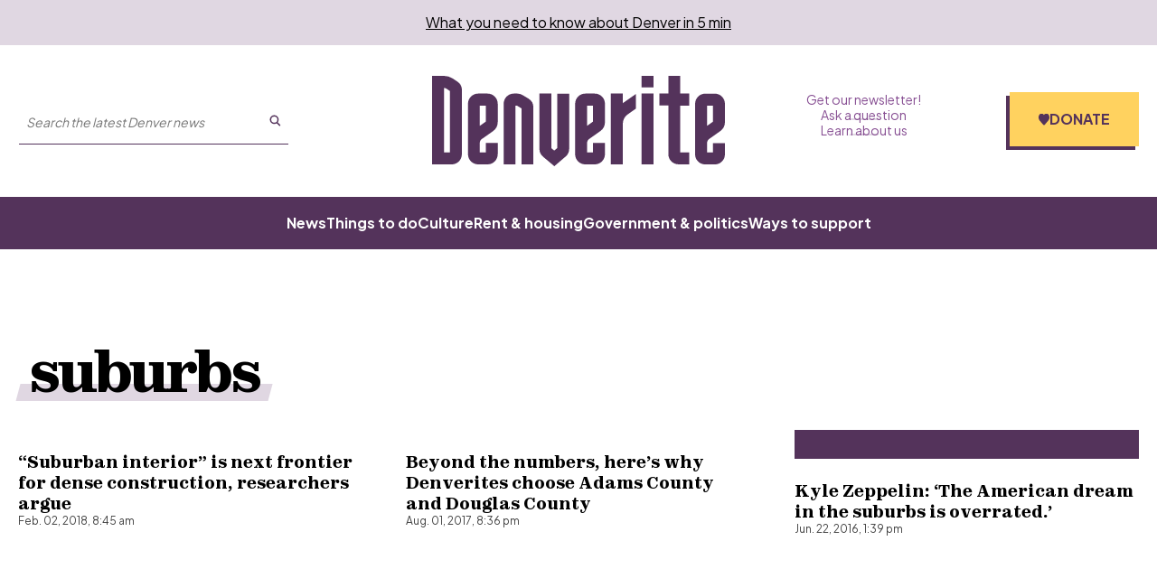

--- FILE ---
content_type: text/html; charset=utf-8
request_url: https://denverite.com/tag/suburbs/
body_size: 20597
content:
<!DOCTYPE html><html lang="en"><head><meta charSet="UTF-8"/><title>suburbs | Denverite</title><meta name="robots" content="noindex, follow"/><meta name="viewport" content="width=device-width, initial-scale=1"/><meta name="theme-color" content="#54335b"/><link rel="apple-touch-icon" sizes="180x180" href="/icons/apple-touch-icon.png"/><link rel="icon" type="image/png" sizes="32x32" href="/icons/favicon-32x32.png"/><link rel="icon" type="image/png" sizes="16x16" href="/icons/favicon-16x16.png"/><meta name="msapplication-TileColor" content="#54335b"/><link rel="icon" href="/favicon.ico"/><meta property="og:locale" content="en_US"/><meta property="og:type" content="article"/><meta property="og:title" content="suburbs | Denverite"/><meta property="og:url" content="https://denverite.com/tag/suburbs/"/><meta property="og:site_name" content="Denverite"/><meta property="og:image" content="https://wp-denverite.s3.amazonaws.com/wp-content/uploads/sites/4/2025/02/Denverite-400x144-GoogleNews.png"/><meta property="og:image:secure_url" content="https://wp-denverite.s3.amazonaws.com/wp-content/uploads/sites/4/2025/02/Denverite-400x144-GoogleNews.png"/><meta property="og:image:width" content="400"/><meta property="og:image:height" content="144"/><meta name="twitter:card" content="summary_large_image"/><meta name="twitter:image" content="https://wp-denverite.s3.amazonaws.com/wp-content/uploads/sites/4/2025/02/Denverite-400x144-GoogleNews.png"/><meta name="next-head-count" content="21"/><link rel="preload" href="https://denverite.com/_next/static/media/9e7b0a821b9dfcb4-s.p.woff2" as="font" type="font/woff2" crossorigin="anonymous" data-next-font="size-adjust"/><link rel="preload" href="https://denverite.com/_next/static/media/8651ecb947489041-s.p.ttf" as="font" type="font/ttf" crossorigin="anonymous" data-next-font="size-adjust"/><link rel="preload" href="https://denverite.com/_next/static/css/0cb47fc59677fd7d.css" as="style"/><link rel="stylesheet" href="https://denverite.com/_next/static/css/0cb47fc59677fd7d.css" data-n-g=""/><noscript data-n-css=""></noscript><script defer="" nomodule="" src="https://denverite.com/_next/static/chunks/polyfills-42372ed130431b0a.js"></script><script src="https://cdn-cookieyes.com/client_data/bc06c1f5fa869bdcf5f83dc3/script.js" defer="" data-nscript="beforeInteractive"></script><script id="dataWrapper" src="https://datawrapper.dwcdn.net/lib/embed.js" defer="" data-nscript="beforeInteractive"></script><script src="https://denverite.com/_next/static/chunks/webpack-fd5af6d9848ad2a4.js" defer=""></script><script src="https://denverite.com/_next/static/chunks/framework-d823a4599d8bc246.js" defer=""></script><script src="https://denverite.com/_next/static/chunks/main-2d7d18de03d1fa6d.js" defer=""></script><script src="https://denverite.com/_next/static/chunks/pages/_app-48a3d5c37d9ed850.js" defer=""></script><script src="https://denverite.com/_next/static/chunks/vendors-node_modules_cookies-next_lib_index_js-node_modules_isomorphic-dompurify_browser_js-n-2060ac-94cfed1dfc59a240.js" defer=""></script><script src="https://denverite.com/_next/static/chunks/vendors-node_modules_swr_immutable_dist_index_mjs-c573e3f5546eb15c.js" defer=""></script><script src="https://denverite.com/_next/static/chunks/components_layout_index_tsx-8f03ef61b39fd168.js" defer=""></script><script src="https://denverite.com/_next/static/chunks/components_card-grid_index_tsx-3bb3f9cb1c452666.js" defer=""></script><script src="https://denverite.com/_next/static/chunks/components_posts-archive_index_tsx-components_search_SearchForm_js-utils_hooks_use-search_ts-170ab54cd734d344.js" defer=""></script><script src="https://denverite.com/_next/static/chunks/pages/tag/%5Bslug%5D-4b1b3591bb80f1e7.js" defer=""></script><script src="https://denverite.com/_next/static/6wILFZJoTigZH85cwz4To/_buildManifest.js" defer=""></script><script src="https://denverite.com/_next/static/6wILFZJoTigZH85cwz4To/_ssgManifest.js" defer=""></script><style id="__jsx-4012927253">:root{--ff-sans:'__Plus_Jakarta_Sans_3d5319', '__Plus_Jakarta_Sans_Fallback_3d5319';--ff-serif:'__zodiak_1d261c', '__zodiak_Fallback_1d261c'}</style></head><body><script type="text/javascript">window.__state__ = "%_PREVIEW_STATE_%"; window.__previewid__ = "%_PREVIEW_ID_%";</script><div id="__next"><noscript><iframe src="https://www.googletagmanager.com/ns.html?id=GTM-MVPZV3K" height="0" width="0" style="display:none;visibility:hidden;"></iframe></noscript><header style="--header-height:auto"><a href="#maincontent" class="skip-link screen-reader-text">Skip to content</a><div class="newsletter-banner visitor-type__unidentified"><p><a href="https://denverite.com/newsletter-signup/">What you need to know about Denver in 5 min</a>
</p></div><div class="sticky site-header__sticky"><div class="site-header"><div class="site-header__wrapper"><div class="container"><div class="site-header__top"><div class="site-header__left"><div class="site-header__button-wrapper"><button type="button" class="site-header__menu-button" id="mobile-menu-trigger" aria-haspopup="true" aria-controls="mobile-menu" aria-expanded="false" aria-label="Open menu"><span class="button__inner"><span></span><span></span><span></span></span>Menu</button></div><div class="site-header__search site-header__search--large-screen"><form class="search-form" method="GET" accept-charset="UTF-8" action="/search/" role="search"><input class="search-form__search-input" type="text" name="s" required="" aria-label="Search the latest Denver news" enterKeyHint="search" placeholder="Search the latest Denver news"/><button class="search-form__submit" aria-label="Submit search" type="submit"><svg viewBox="0 0 25 25" fill="none" xmlns="http://www.w3.org/2000/svg" aria-hidden="true" focusable="false" width="13" height="13"><path fill-rule="evenodd" clip-rule="evenodd" d="M16.9 10.45a6.45 6.45 0 10-12.9 0 6.45 6.45 0 0012.9 0zm3 0a9.45 9.45 0 10-18.9 0 9.45 9.45 0 0018.9 0z" fill="currentColor"></path><path fill-rule="evenodd" clip-rule="evenodd" d="M15.69 16.214a1.5 1.5 0 012.12 0l5.25 5.25a1.5 1.5 0 01-2.12 2.122l-5.25-5.25a1.5 1.5 0 010-2.122z" fill="currentColor"></path></svg></button></form></div></div><div class="site-header__title"><a class="site-header__logo" title="Denverite" href="/"><svg fill="currentcolor" aria-hidden="true" focusable="false" width="110" height="34" viewBox="0 0 110 34" xmlns="http://www.w3.org/2000/svg"><path d="M11.202 17.591V5.341a3.854 3.854 0 0 0-1.724-3.216L7.773.998A6.02 6.02 0 0 0 4.473 0H0v33.316h7.388c2.109 0 3.795-1.718 3.795-3.825v-11.9m-6.71 7.3V4.526c.294 0 .587.093.844.259l1.393.924v23.098H4.473V24.89Zm15.694-2.144 2.731-1.94a4.18 4.18 0 0 0 1.76-3.419v-6.874a3.834 3.834 0 0 0-3.795-3.843h-3.575c-2.108 0-3.795 1.718-3.795 3.843v18.977c0 2.125 1.705 3.825 3.795 3.825h3.575c2.109 0 3.795-1.718 3.795-3.825v-4.213h-4.491v3.53h-2.255v-3.511c0-.61.293-1.183.788-1.534l1.467-1.016Zm0-11.568v6.043l-2.237 1.607v-7.613l2.237-.037Zm6.71 22.137h4.473V11.18h.495l1.742 1.072v21.065h4.473V11.863a3.86 3.86 0 0 0-1.833-3.29L33.99 7.226a3.711 3.711 0 0 0-1.962-.554H30.69c-2.108 0-3.795 1.718-3.795 3.843v22.802m17.893-6.135V6.671h-4.473v20.825c0 1.145.495 2.217 1.375 2.938L45.925 34l4.235-3.622a3.849 3.849 0 0 0 1.338-2.92V6.69h-4.473v20.474l-1.137.96-1.1-.923m20.149-13.193v-3.493c0-2.125-1.705-3.843-3.814-3.843h-3.575c-2.108 0-3.813 1.718-3.813 3.843v18.977a3.81 3.81 0 0 0 3.813 3.825h3.575c2.109 0 3.795-1.718 3.814-3.825v-4.213h-4.474v3.53h-2.236v-3.511c0-.61.293-1.183.788-1.534l4.162-2.957a4.206 4.206 0 0 0 1.76-3.418v-3.382Zm-4.474.517v2.68l-2.236 1.607v-7.613h2.236v3.326ZM71.647 6.67h-4.474v26.645h4.474V17.868c.055-1.385.751-2.66 1.906-3.418l3.044-2.143V6.8l-4.95 3.474V6.67Zm11.495-2.329V.018h-4.474v4.324h4.474Zm0 2.329h-4.474v26.645h4.474V6.671Zm10.083 22.137V11.179h3.355V6.671h-3.355V0h-4.473v6.652h-3.355v4.509h3.355v18.312c0 2.125 1.705 3.825 3.795 3.825h4.015v-4.472l-3.337-.018Zm12.302 0h-2.237v-3.511c0-.61.293-1.183.788-1.534l4.162-2.957a4.206 4.206 0 0 0 1.76-3.418v-6.855c0-2.125-1.705-3.844-3.813-3.844h-3.575c-2.109 0-3.814 1.719-3.814 3.844V29.51a3.81 3.81 0 0 0 3.814 3.825h3.575A3.81 3.81 0 0 0 110 29.51v-4.213h-4.473v3.51Zm-2.219-9.997v-7.613h2.237v6.024l-2.237 1.589Z"></path></svg></a></div><div class="site-header__right"><nav class="site-header-menu site-header-menu--top" aria-label="Auxiliary links"><ul class="menu" role="menubar"><li class="menu-item top-level-menu-element" role="none"><a class="top-level-menu-item" role="menuitem" href="https://denverite.com/newsletter-signup/">Get our newsletter!</a></li><li class="menu-item top-level-menu-element" role="none"><a class="top-level-menu-item" role="menuitem" href="https://denverite.com/2018/06/13/reader-questions/">Ask a question</a></li><li class="menu-item top-level-menu-element" role="none"><a class="top-level-menu-item" role="menuitem" href="https://denverite.com/about-denverite-staff/">Learn about us</a></li></ul></nav><div class="site-header-donate donate-cta"><a href="https://donate.cpr.org/denverite?_gl=1*1ajf8sz*_ga*MTEyNDQxMzMwMS4xNzA3MjI4MjAy*_ga_SH0Q1Y29ZX*MTcwNzczNTY3OC45LjEuMTcwNzczNjUwNC41MC4wLjA." class="button site-header-donate__button"><span><svg width="0" height="0"><defs><clipPath id="heart-clip" clipPathUnits="objectBoundingBox"><path d="M0.093,0.603 L0.446,0.988 C0.461,1,0.48,1,0.5,1 C0.52,1,0.539,1,0.554,0.988 L0.907,0.603 C0.966,0.538,1,0.447,1,0.353 V0.339 C1,0.18,0.901,0.044,0.767,0.017 C0.678,0,0.587,0.034,0.523,0.108 L0.5,0.136 L0.477,0.108 C0.413,0.034,0.322,0,0.233,0.017 C0.099,0.044,0,0.18,0,0.339 V0.353 C0,0.447,0.034,0.538,0.093,0.603"></path></clipPath></defs></svg><span class="site-header-donate__icon"></span>Donate</span></a></div></div></div></div></div><div class="site-header__menu-wrapper"><div class="container"><nav class="site-header-menu site-header-menu--primary" aria-label="Main menu"><ul class="menu" role="menubar"><li class="menu-item top-level-menu-element" role="none"><a class="top-level-menu-item" role="menuitem" href="https://denverite.com/category/denver-news/">News</a></li><li class="menu-item top-level-menu-element" role="none"><a class="top-level-menu-item" role="menuitem" href="https://denverite.com/category/entertainment/things-to-do-in-denver/">Things to do</a></li><li class="menu-item top-level-menu-element" role="none"><a class="top-level-menu-item" role="menuitem" href="https://denverite.com/category/entertainment/denver-restaurants-and-bars/">Culture</a></li><li class="menu-item top-level-menu-element" role="none"><a class="top-level-menu-item" role="menuitem" href="https://denverite.com/category/business/denver-real-estate/">Rent &amp; housing</a></li><li class="menu-item top-level-menu-element" role="none"><a class="top-level-menu-item" role="menuitem" href="https://denverite.com/category/denver-news/politics/">Government &amp; politics</a></li><li class="menu-item top-level-menu-element" role="none"><a class="top-level-menu-item" role="menuitem" href="https://denverite.com/support-denverite/">Ways to support</a></li></ul></nav></div></div><div class="progress-indicator"><div class="progress-indicator__bar"></div></div></div><div class="site-header__mobile-menu" aria-label="Primary menu" aria-hidden="true"><div class="site-header__mobile-menu-wrapper"><div class="site-header__search"><form class="search-form" method="GET" accept-charset="UTF-8" action="/search/" role="search"><input class="search-form__search-input" type="text" name="s" required="" aria-label="Search the latest Denver news" enterKeyHint="search" placeholder="Search the latest Denver news"/><button class="search-form__submit" aria-label="Submit search" type="submit"><svg viewBox="0 0 25 25" fill="none" xmlns="http://www.w3.org/2000/svg" aria-hidden="true" focusable="false" width="13" height="13"><path fill-rule="evenodd" clip-rule="evenodd" d="M16.9 10.45a6.45 6.45 0 10-12.9 0 6.45 6.45 0 0012.9 0zm3 0a9.45 9.45 0 10-18.9 0 9.45 9.45 0 0018.9 0z" fill="currentColor"></path><path fill-rule="evenodd" clip-rule="evenodd" d="M15.69 16.214a1.5 1.5 0 012.12 0l5.25 5.25a1.5 1.5 0 01-2.12 2.122l-5.25-5.25a1.5 1.5 0 010-2.122z" fill="currentColor"></path></svg></button></form></div><nav class="site-header-menu site-header__mobile-menu--primary" aria-label="Main menu"><ul class="menu" role="menubar"><li class="menu-item top-level-menu-element" role="none"><a class="top-level-menu-item" role="menuitem" href="https://denverite.com/category/denver-news/">News</a></li><li class="menu-item top-level-menu-element" role="none"><a class="top-level-menu-item" role="menuitem" href="https://denverite.com/category/entertainment/things-to-do-in-denver/">Things to do</a></li><li class="menu-item top-level-menu-element" role="none"><a class="top-level-menu-item" role="menuitem" href="https://denverite.com/category/entertainment/denver-restaurants-and-bars/">Culture</a></li><li class="menu-item top-level-menu-element" role="none"><a class="top-level-menu-item" role="menuitem" href="https://denverite.com/category/business/denver-real-estate/">Rent &amp; housing</a></li><li class="menu-item top-level-menu-element" role="none"><a class="top-level-menu-item" role="menuitem" href="https://denverite.com/category/denver-news/politics/">Government &amp; politics</a></li><li class="menu-item top-level-menu-element" role="none"><a class="top-level-menu-item" role="menuitem" href="https://denverite.com/support-denverite/">Ways to support</a></li></ul></nav><hr/><nav class="site-header-menu site-header__mobile-menu--secondary" aria-label="Auxiliary links"><ul class="menu" role="menubar"><li class="menu-item top-level-menu-element" role="none"><a class="top-level-menu-item" role="menuitem" href="https://denverite.com/newsletter-signup/">Get our newsletter!</a></li><li class="menu-item top-level-menu-element" role="none"><a class="top-level-menu-item" role="menuitem" href="https://denverite.com/2018/06/13/reader-questions/">Ask a question</a></li><li class="menu-item top-level-menu-element" role="none"><a class="top-level-menu-item" role="menuitem" href="https://denverite.com/about-denverite-staff/">Learn about us</a></li></ul></nav></div></div></div></header><main id="maincontent" class="main-content"><div class="main tag-archive"><div class="archive-page archive-page-without-headerimage"><div class="archive-page-header__wrap"><div class="block-ad"></div><div class="archive-page-header__content"><h1 class="styled-title wp-block-corpnews-section__title styled-title--purple">suburbs</h1></div></div><div class="archive-page-content"><ul class="post-listing post-listing--grid"><li class="post-listing__item"><article class="wp-block-corpnews-card has-image"><figure class="wp-block-corpnews-card__media"><img alt="" loading="lazy" width="1000" height="667" decoding="async" data-nimg="1" class="wp-block-corpnews-card__image" style="color:transparent" sizes="(min-width: 1248px) 630px, (min-width: 1024px) calc(50vw - 1.5rem), calc(100vw - 1.5rem)" srcSet="https://denverite.com/cdn-cgi/image/width=16,quality=75,format=auto/https://wp-denverite.s3.amazonaws.com/wp-content/uploads/sites/4/2017/03/170314-LITTLE-BOXES-ON-THE-HILLSIDE-KEVINJBEATY-03.jpg 16w, https://denverite.com/cdn-cgi/image/width=32,quality=75,format=auto/https://wp-denverite.s3.amazonaws.com/wp-content/uploads/sites/4/2017/03/170314-LITTLE-BOXES-ON-THE-HILLSIDE-KEVINJBEATY-03.jpg 32w, https://denverite.com/cdn-cgi/image/width=48,quality=75,format=auto/https://wp-denverite.s3.amazonaws.com/wp-content/uploads/sites/4/2017/03/170314-LITTLE-BOXES-ON-THE-HILLSIDE-KEVINJBEATY-03.jpg 48w, https://denverite.com/cdn-cgi/image/width=64,quality=75,format=auto/https://wp-denverite.s3.amazonaws.com/wp-content/uploads/sites/4/2017/03/170314-LITTLE-BOXES-ON-THE-HILLSIDE-KEVINJBEATY-03.jpg 64w, https://denverite.com/cdn-cgi/image/width=96,quality=75,format=auto/https://wp-denverite.s3.amazonaws.com/wp-content/uploads/sites/4/2017/03/170314-LITTLE-BOXES-ON-THE-HILLSIDE-KEVINJBEATY-03.jpg 96w, https://denverite.com/cdn-cgi/image/width=128,quality=75,format=auto/https://wp-denverite.s3.amazonaws.com/wp-content/uploads/sites/4/2017/03/170314-LITTLE-BOXES-ON-THE-HILLSIDE-KEVINJBEATY-03.jpg 128w, https://denverite.com/cdn-cgi/image/width=256,quality=75,format=auto/https://wp-denverite.s3.amazonaws.com/wp-content/uploads/sites/4/2017/03/170314-LITTLE-BOXES-ON-THE-HILLSIDE-KEVINJBEATY-03.jpg 256w, https://denverite.com/cdn-cgi/image/width=392,quality=75,format=auto/https://wp-denverite.s3.amazonaws.com/wp-content/uploads/sites/4/2017/03/170314-LITTLE-BOXES-ON-THE-HILLSIDE-KEVINJBEATY-03.jpg 392w, https://denverite.com/cdn-cgi/image/width=640,quality=75,format=auto/https://wp-denverite.s3.amazonaws.com/wp-content/uploads/sites/4/2017/03/170314-LITTLE-BOXES-ON-THE-HILLSIDE-KEVINJBEATY-03.jpg 640w, https://denverite.com/cdn-cgi/image/width=750,quality=75,format=auto/https://wp-denverite.s3.amazonaws.com/wp-content/uploads/sites/4/2017/03/170314-LITTLE-BOXES-ON-THE-HILLSIDE-KEVINJBEATY-03.jpg 750w, https://denverite.com/cdn-cgi/image/width=828,quality=75,format=auto/https://wp-denverite.s3.amazonaws.com/wp-content/uploads/sites/4/2017/03/170314-LITTLE-BOXES-ON-THE-HILLSIDE-KEVINJBEATY-03.jpg 828w, https://denverite.com/cdn-cgi/image/width=1080,quality=75,format=auto/https://wp-denverite.s3.amazonaws.com/wp-content/uploads/sites/4/2017/03/170314-LITTLE-BOXES-ON-THE-HILLSIDE-KEVINJBEATY-03.jpg 1080w, https://denverite.com/cdn-cgi/image/width=1248,quality=75,format=auto/https://wp-denverite.s3.amazonaws.com/wp-content/uploads/sites/4/2017/03/170314-LITTLE-BOXES-ON-THE-HILLSIDE-KEVINJBEATY-03.jpg 1248w, https://denverite.com/cdn-cgi/image/width=1920,quality=75,format=auto/https://wp-denverite.s3.amazonaws.com/wp-content/uploads/sites/4/2017/03/170314-LITTLE-BOXES-ON-THE-HILLSIDE-KEVINJBEATY-03.jpg 1920w, https://denverite.com/cdn-cgi/image/width=2048,quality=75,format=auto/https://wp-denverite.s3.amazonaws.com/wp-content/uploads/sites/4/2017/03/170314-LITTLE-BOXES-ON-THE-HILLSIDE-KEVINJBEATY-03.jpg 2048w, https://denverite.com/cdn-cgi/image/width=3840,quality=75,format=auto/https://wp-denverite.s3.amazonaws.com/wp-content/uploads/sites/4/2017/03/170314-LITTLE-BOXES-ON-THE-HILLSIDE-KEVINJBEATY-03.jpg 3840w" src="https://denverite.com/cdn-cgi/image/width=3840,quality=75,format=auto/https://wp-denverite.s3.amazonaws.com/wp-content/uploads/sites/4/2017/03/170314-LITTLE-BOXES-ON-THE-HILLSIDE-KEVINJBEATY-03.jpg"/></figure><div class="wp-block-corpnews-card__content"><div class="wp-block-corpnews-card__content-container"><h2 class="wp-block-corpnews-card__title"><a href="/2018/02/02/suburban-interior-next-frontier/">“Suburban interior” is next frontier for dense construction, researchers argue</a></h2></div><div class="wp-block-corpnews-card__meta"><time class="wp-block-corpnews-card__date" dateTime="2018-02-02T08:45:55">Feb. 02, 2018, 8:45 am</time></div></div></article></li><li class="post-listing__item"><article class="wp-block-corpnews-card has-image"><figure class="wp-block-corpnews-card__media"><img alt="" loading="lazy" width="1000" height="667" decoding="async" data-nimg="1" class="wp-block-corpnews-card__image" style="color:transparent" sizes="(min-width: 1248px) 630px, (min-width: 1024px) calc(50vw - 1.5rem), calc(100vw - 1.5rem)" srcSet="https://denverite.com/cdn-cgi/image/width=16,quality=75,format=auto/https://wp-denverite.s3.amazonaws.com/wp-content/uploads/sites/4/2017/04/170425-SKYLINE-KEVINJBEATY-01.jpg 16w, https://denverite.com/cdn-cgi/image/width=32,quality=75,format=auto/https://wp-denverite.s3.amazonaws.com/wp-content/uploads/sites/4/2017/04/170425-SKYLINE-KEVINJBEATY-01.jpg 32w, https://denverite.com/cdn-cgi/image/width=48,quality=75,format=auto/https://wp-denverite.s3.amazonaws.com/wp-content/uploads/sites/4/2017/04/170425-SKYLINE-KEVINJBEATY-01.jpg 48w, https://denverite.com/cdn-cgi/image/width=64,quality=75,format=auto/https://wp-denverite.s3.amazonaws.com/wp-content/uploads/sites/4/2017/04/170425-SKYLINE-KEVINJBEATY-01.jpg 64w, https://denverite.com/cdn-cgi/image/width=96,quality=75,format=auto/https://wp-denverite.s3.amazonaws.com/wp-content/uploads/sites/4/2017/04/170425-SKYLINE-KEVINJBEATY-01.jpg 96w, https://denverite.com/cdn-cgi/image/width=128,quality=75,format=auto/https://wp-denverite.s3.amazonaws.com/wp-content/uploads/sites/4/2017/04/170425-SKYLINE-KEVINJBEATY-01.jpg 128w, https://denverite.com/cdn-cgi/image/width=256,quality=75,format=auto/https://wp-denverite.s3.amazonaws.com/wp-content/uploads/sites/4/2017/04/170425-SKYLINE-KEVINJBEATY-01.jpg 256w, https://denverite.com/cdn-cgi/image/width=392,quality=75,format=auto/https://wp-denverite.s3.amazonaws.com/wp-content/uploads/sites/4/2017/04/170425-SKYLINE-KEVINJBEATY-01.jpg 392w, https://denverite.com/cdn-cgi/image/width=640,quality=75,format=auto/https://wp-denverite.s3.amazonaws.com/wp-content/uploads/sites/4/2017/04/170425-SKYLINE-KEVINJBEATY-01.jpg 640w, https://denverite.com/cdn-cgi/image/width=750,quality=75,format=auto/https://wp-denverite.s3.amazonaws.com/wp-content/uploads/sites/4/2017/04/170425-SKYLINE-KEVINJBEATY-01.jpg 750w, https://denverite.com/cdn-cgi/image/width=828,quality=75,format=auto/https://wp-denverite.s3.amazonaws.com/wp-content/uploads/sites/4/2017/04/170425-SKYLINE-KEVINJBEATY-01.jpg 828w, https://denverite.com/cdn-cgi/image/width=1080,quality=75,format=auto/https://wp-denverite.s3.amazonaws.com/wp-content/uploads/sites/4/2017/04/170425-SKYLINE-KEVINJBEATY-01.jpg 1080w, https://denverite.com/cdn-cgi/image/width=1248,quality=75,format=auto/https://wp-denverite.s3.amazonaws.com/wp-content/uploads/sites/4/2017/04/170425-SKYLINE-KEVINJBEATY-01.jpg 1248w, https://denverite.com/cdn-cgi/image/width=1920,quality=75,format=auto/https://wp-denverite.s3.amazonaws.com/wp-content/uploads/sites/4/2017/04/170425-SKYLINE-KEVINJBEATY-01.jpg 1920w, https://denverite.com/cdn-cgi/image/width=2048,quality=75,format=auto/https://wp-denverite.s3.amazonaws.com/wp-content/uploads/sites/4/2017/04/170425-SKYLINE-KEVINJBEATY-01.jpg 2048w, https://denverite.com/cdn-cgi/image/width=3840,quality=75,format=auto/https://wp-denverite.s3.amazonaws.com/wp-content/uploads/sites/4/2017/04/170425-SKYLINE-KEVINJBEATY-01.jpg 3840w" src="https://denverite.com/cdn-cgi/image/width=3840,quality=75,format=auto/https://wp-denverite.s3.amazonaws.com/wp-content/uploads/sites/4/2017/04/170425-SKYLINE-KEVINJBEATY-01.jpg"/></figure><div class="wp-block-corpnews-card__content"><div class="wp-block-corpnews-card__content-container"><h2 class="wp-block-corpnews-card__title"><a href="/2017/08/01/beyond-numbers-heres-denverites-choose-adams-county-douglas-county/">Beyond the numbers, here’s why Denverites choose Adams County and Douglas County</a></h2></div><div class="wp-block-corpnews-card__meta"><time class="wp-block-corpnews-card__date" dateTime="2017-08-01T20:36:22">Aug. 01, 2017, 8:36 pm</time></div></div></article></li><li class="post-listing__item"><article class="wp-block-corpnews-card has-image"><figure class="wp-block-corpnews-card__media wp-block-corpnews-card__media--fallback"><svg fill="currentcolor" aria-hidden="true" focusable="false" viewBox="0 0 110 34" xmlns="http://www.w3.org/2000/svg"><path d="M11.202 17.591V5.341a3.854 3.854 0 0 0-1.724-3.216L7.773.998A6.02 6.02 0 0 0 4.473 0H0v33.316h7.388c2.109 0 3.795-1.718 3.795-3.825v-11.9m-6.71 7.3V4.526c.294 0 .587.093.844.259l1.393.924v23.098H4.473V24.89Zm15.694-2.144 2.731-1.94a4.18 4.18 0 0 0 1.76-3.419v-6.874a3.834 3.834 0 0 0-3.795-3.843h-3.575c-2.108 0-3.795 1.718-3.795 3.843v18.977c0 2.125 1.705 3.825 3.795 3.825h3.575c2.109 0 3.795-1.718 3.795-3.825v-4.213h-4.491v3.53h-2.255v-3.511c0-.61.293-1.183.788-1.534l1.467-1.016Zm0-11.568v6.043l-2.237 1.607v-7.613l2.237-.037Zm6.71 22.137h4.473V11.18h.495l1.742 1.072v21.065h4.473V11.863a3.86 3.86 0 0 0-1.833-3.29L33.99 7.226a3.711 3.711 0 0 0-1.962-.554H30.69c-2.108 0-3.795 1.718-3.795 3.843v22.802m17.893-6.135V6.671h-4.473v20.825c0 1.145.495 2.217 1.375 2.938L45.925 34l4.235-3.622a3.849 3.849 0 0 0 1.338-2.92V6.69h-4.473v20.474l-1.137.96-1.1-.923m20.149-13.193v-3.493c0-2.125-1.705-3.843-3.814-3.843h-3.575c-2.108 0-3.813 1.718-3.813 3.843v18.977a3.81 3.81 0 0 0 3.813 3.825h3.575c2.109 0 3.795-1.718 3.814-3.825v-4.213h-4.474v3.53h-2.236v-3.511c0-.61.293-1.183.788-1.534l4.162-2.957a4.206 4.206 0 0 0 1.76-3.418v-3.382Zm-4.474.517v2.68l-2.236 1.607v-7.613h2.236v3.326ZM71.647 6.67h-4.474v26.645h4.474V17.868c.055-1.385.751-2.66 1.906-3.418l3.044-2.143V6.8l-4.95 3.474V6.67Zm11.495-2.329V.018h-4.474v4.324h4.474Zm0 2.329h-4.474v26.645h4.474V6.671Zm10.083 22.137V11.179h3.355V6.671h-3.355V0h-4.473v6.652h-3.355v4.509h3.355v18.312c0 2.125 1.705 3.825 3.795 3.825h4.015v-4.472l-3.337-.018Zm12.302 0h-2.237v-3.511c0-.61.293-1.183.788-1.534l4.162-2.957a4.206 4.206 0 0 0 1.76-3.418v-6.855c0-2.125-1.705-3.844-3.813-3.844h-3.575c-2.109 0-3.814 1.719-3.814 3.844V29.51a3.81 3.81 0 0 0 3.814 3.825h3.575A3.81 3.81 0 0 0 110 29.51v-4.213h-4.473v3.51Zm-2.219-9.997v-7.613h2.237v6.024l-2.237 1.589Z"></path></svg></figure><div class="wp-block-corpnews-card__content"><div class="wp-block-corpnews-card__content-container"><h2 class="wp-block-corpnews-card__title"><a href="/2016/06/22/kyle-zeppelin-american/">Kyle Zeppelin: ‘The American dream in the suburbs is overrated.’</a></h2></div><div class="wp-block-corpnews-card__meta"><time class="wp-block-corpnews-card__date" dateTime="2016-06-22T13:39:55">Jun. 22, 2016, 1:39 pm</time></div></div></article></li></ul></div></div></div></main><footer class="footer"><div class="footer__top"><div class="footer__bg-wrapper"><img src="/images/city-bg-large.png" alt="" loading="lazy" class="footer__bg"/></div><div class="container"><a class="footer__home-link" href="/"><img src="/images/denverite-footer-logo.png" alt="Denverite" class="footer__logo" loading="lazy" width="112" height="112"/></a><div class="footer__powered">Denverite is powered by Colorado Public Radio</div><ul class="footer__social"><li><a aria-label="Find Denverite on instagram" class="button button--social" href="https://www.instagram.com/dnvrite/"><span><svg xmlns="http://www.w3.org/2000/svg" viewBox="0 0 448 512" aria-hidden="true" focusable="false"><path d="M224 202.66A53.34 53.34 0 1 0 277.36 256 53.38 53.38 0 0 0 224 202.66Zm124.71-41a54 54 0 0 0-30.41-30.41c-21-8.29-71-6.43-94.3-6.43s-73.25-1.93-94.31 6.43a54 54 0 0 0-30.41 30.41c-8.28 21-6.43 71.05-6.43 94.33s-1.85 73.27 6.47 94.34a54 54 0 0 0 30.41 30.41c21 8.29 71 6.43 94.31 6.43s73.24 1.93 94.3-6.43a54 54 0 0 0 30.41-30.41c8.35-21 6.43-71.05 6.43-94.33s1.92-73.26-6.43-94.33ZM224 338a82 82 0 1 1 82-82 81.9 81.9 0 0 1-82 82Zm85.38-148.3a19.14 19.14 0 1 1 19.13-19.14 19.1 19.1 0 0 1-19.09 19.18ZM400 32H48A48 48 0 0 0 0 80v352a48 48 0 0 0 48 48h352a48 48 0 0 0 48-48V80a48 48 0 0 0-48-48Zm-17.12 290c-1.29 25.63-7.14 48.34-25.85 67s-41.4 24.63-67 25.85c-26.41 1.49-105.59 1.49-132 0-25.63-1.29-48.26-7.15-67-25.85s-24.63-41.42-25.85-67c-1.49-26.42-1.49-105.61 0-132 1.29-25.63 7.07-48.34 25.85-67s41.47-24.56 67-25.78c26.41-1.49 105.59-1.49 132 0 25.63 1.29 48.33 7.15 67 25.85s24.63 41.42 25.85 67.05c1.49 26.32 1.49 105.44 0 131.88Z" fill="currentcolor"></path></svg></span></a></li><li><a aria-label="Find Denverite on facebook" class="button button--social" href="https://www.facebook.com/dnvrite/"><span><svg xmlns="http://www.w3.org/2000/svg" viewBox="0 0 512 512" aria-hidden="true" focusable="false"><path fill="currentcolor" d="M504 256C504 119 393 8 256 8S8 119 8 256c0 123.78 90.69 226.38 209.25 245V327.69h-63V256h63v-54.64c0-62.15 37-96.48 93.67-96.48 27.14 0 55.52 4.84 55.52 4.84v61h-31.28c-30.8 0-40.41 19.12-40.41 38.73V256h68.78l-11 71.69h-57.78V501C413.31 482.38 504 379.78 504 256z"></path></svg></span></a></li><li><a aria-label="Find Denverite on email" class="button button--social" href="/cdn-cgi/l/email-protection#d7a3bea7a497b3b2b9a1b2a5bea3b2f9b4b8ba"><span><svg xmlns="http://www.w3.org/2000/svg" viewBox="0 0 512 512" aria-hidden="true" focusable="false"><path d="M48 64C21.5 64 0 85.5 0 112c0 15.1 7.1 29.3 19.2 38.4l217.6 163.2c11.4 8.5 27 8.5 38.4 0l217.6-163.2c12.1-9.1 19.2-23.3 19.2-38.4 0-26.5-21.5-48-48-48H48zM0 176v208c0 35.3 28.7 64 64 64h384c35.3 0 64-28.7 64-64V176L294.4 339.2a63.9 63.9 0 0 1-76.8 0L0 176z" fill="currentcolor"></path></svg></span></a></li></ul></div></div><div class="footer__bottom"><div class="container"><ul class="footer__list"><li class="footer__list-item"><a target="" title="" rel="" class="footer__list-link" href="/corporate-support/">Corporate Support</a></li><li class="footer__list-item"><a target="" title="" rel="" class="footer__list-link" href="/terms-of-service/">Terms of Service</a></li><li class="footer__list-item"><a target="" title="" rel="" class="footer__list-link" href="/privacy-policy/">Privacy Policy</a></li><li class="footer__list-item"><a target="" title="" rel="" class="footer__list-link" href="/about-denverite-staff/">About</a></li><li class="footer__list-item"><a target="" title="" rel="" class="footer__list-link" href="https://shop.cpr.org/collections/denverite">Shop</a></li></ul><p class="footer__copyright">Copyright © 2026 Colorado Public Radio<!-- --> </p></div></div></footer><script data-cfasync="false" src="/cdn-cgi/scripts/5c5dd728/cloudflare-static/email-decode.min.js"></script><script type="application/ld+json">{"@context":"https://schema.org","@graph":[{"@type":"CollectionPage","@id":"https://denverite.com/tag/suburbs/","url":"https://denverite.com/tag/suburbs/","name":"suburbs | Denverite","isPartOf":{"@id":"https://denverite.com/#website"},"breadcrumb":{"@id":"https://denverite.com/tag/suburbs/#breadcrumb"},"inLanguage":"en-US"},{"@type":"BreadcrumbList","@id":"https://denverite.com/tag/suburbs/#breadcrumb","itemListElement":[{"@type":"ListItem","position":1,"name":"Home","item":"https://denverite.com/"},{"@type":"ListItem","position":2,"name":"suburbs"}]},{"@type":"WebSite","@id":"https://denverite.com/#website","url":"https://denverite.com/","name":"Denverite, the Denver site!","description":"News for Denver know-it-alls, newcomers and everybody in between.","publisher":{"@id":"https://denverite.com/#organization"},"potentialAction":[{"@type":"SearchAction","target":{"@type":"EntryPoint","urlTemplate":"https://denverite.com/search/{search_term_string}"},"query-input":{"@type":"PropertyValueSpecification","valueRequired":true,"valueName":"search_term_string"}}],"inLanguage":"en-US"},{"@type":"Organization","@id":"https://denverite.com/#organization","name":"Denverite","url":"https://denverite.com/","logo":{"@type":"ImageObject","inLanguage":"en-US","@id":"https://denverite.com/#/schema/logo/image/","url":"https://wp-denverite.s3.amazonaws.com/wp-content/uploads/sites/4/2025/01/Denverite_sqLogo_696x696.jpg","contentUrl":"https://wp-denverite.s3.amazonaws.com/wp-content/uploads/sites/4/2025/01/Denverite_sqLogo_696x696.jpg","width":696,"height":696,"caption":"Denverite"},"image":{"@id":"https://denverite.com/#/schema/logo/image/"},"sameAs":["https://www.facebook.com/dnvrite","https://x.com/Denverite","https://www.instagram.com/dnvrite/","https://bsky.app/profile/denverite.bsky.social"]}]}</script><div class="audio-player default audio-player--audio"><div class="audio-player__expanded" tabindex="-1" aria-describedby="player-description"><div id="player-description" class="screen-reader-text">Full player with all the controls, including volume and seek</div><div class="audio-player__inner"><div class="audio-player__button-wrapper audio-player__play-pause"><button class="play-pause-button play-pause-button--scale is-paused" type="button" aria-label="Play audio"><span class="play-pause-button__icon-wrapper"><svg viewBox="0 0 24 24" fill="none" xmlns="http://www.w3.org/2000/svg" aria-hidden="true" focusable="false" width="28" height="28"><path d="M22.5 11.134a1 1 0 0 1 0 1.732l-15 8.66A1 1 0 0 1 6 20.66V3.34a1 1 0 0 1 1.5-.866l15 8.66Z" fill="currentcolor"></path></svg></span></button></div><div class="audio-player__meta"><div class="audio-player__meta-top"><div class="audio-player__meta-time">0:00/0:00</div></div><div class="audio-player__meta-progress"><input style="--value:0%" class="audio-player__progress-bar" type="range" min="0" max="0" step="0.01" autoComplete="off" aria-label="Seek" aria-valuemin="0" aria-valuemax="0" aria-valuenow="0" aria-valuetext="0:00 of 0:00" value="0"/></div></div><div class="audio-player__button-wrapper audio-player__volume"><div class="volume-control"><button class="audio-player__button" type="button" aria-pressed="false" aria-label="Mute"><svg viewBox="0 0 512 512" fill="none" xmlns="http://www.w3.org/2000/svg" aria-hidden="true" focusable="false" width="40" height="40"><path d="M384.173 121.28C423.105 153.055 448 201.5 448 255.78c0 54.282-24.895 102.786-63.827 134.5-6.18 5.055-15.237 4.092-20.276-2.106-5.04-6.198-4.08-15.285 2.1-20.34 32.513-26.48 53.209-66.8 53.209-112.054 0-45.254-20.696-85.574-53.21-112.113-6.179-5.055-7.079-14.142-2.1-20.34 4.98-6.2 14.098-7.102 20.277-2.107v.06Zm-36.683 44.836c26.057 21.183 42.766 53.498 42.766 89.664 0 36.167-16.709 68.482-42.766 89.664-6.213 5.055-15.321 4.092-20.388-2.106-5.066-6.198-4.101-15.285 2.111-20.34 19.604-15.887 32.09-40.078 32.09-67.218s-12.486-51.33-32.09-67.278c-6.212-5.055-7.117-14.141-2.11-20.34 5.006-6.198 14.174-7.1 20.387-2.106v.06Zm-36.217 44.836c12.899 10.59 21.238 26.716 21.238 44.828 0 18.112-8.339 34.238-21.238 44.828-6.18 5.055-15.239 4.092-20.278-2.106-5.04-6.197-4.08-15.283 2.1-20.338 6.479-5.295 10.619-13.358 10.619-22.384s-4.14-17.089-10.62-22.444c-6.179-5.054-7.079-14.14-2.1-20.338 4.98-6.198 14.1-7.1 20.279-2.106v.06Zm-66.613-88.385A19.303 19.303 0 0 1 256 140.148v231.203c0 7.586-4.44 14.45-11.34 17.58-6.9 3.132-15 1.867-20.64-3.19l-80.94-72.19H102.4c-21.18 0-38.4-17.28-38.4-38.535v-38.533c0-21.254 17.22-38.534 38.4-38.534h40.68l80.94-72.19c5.64-5.058 13.74-6.263 20.64-3.192Z" fill="currentcolor"></path></svg></button><div class="volume-control__slider-wrapper"><div class="volume-control__slider-inner"><input type="range" min="0" max="1" step="0.1" aria-label="Volume" class="volume-control__slider" value="1"/></div></div></div></div><div class="audio-player__button-wrapper audio-player__jump-back"><button class="audio-player__button" type="button" aria-label="Jump back 15 seconds"><svg viewBox="0 0 34 34" fill="none" xmlns="http://www.w3.org/2000/svg" aria-hidden="true" focusable="false" width="40" height="40"><path fill="currentcolor" d="M20.028 3.494c7.183 1.925 11.47 9.352 9.546 16.534-1.938 7.233-9.352 11.47-16.534 9.546-2.801-.75-5.116-2.299-6.873-4.299-.563-.75-.494-1.824.206-2.4.714-.628 1.774-.508 2.402.206 1.278 1.544 3.05 2.674 5.139 3.233 5.4 1.447 10.954-1.76 12.4-7.16 1.447-5.399-1.76-10.953-7.16-12.4-2.75-.737-5.444-.258-7.705 1.047l1.17 1.952c.546 1.02-.356 2.143-1.426 1.856L5.59 10.108c-.713-.192-1.086-.837-.895-1.55l1.502-5.604c.286-1.07 1.71-1.288 2.27-.32L9.733 4.83c3.022-1.701 6.678-2.305 10.243-1.35l.051.014Z"></path><path fill="currentcolor" d="M11.543 20.66v-1.136h1.715v-5.05h-1.413v-.869c.378-.072.708-.157.99-.254.282-.104.543-.229.785-.374h1.039v6.547h1.51v1.135h-4.627ZM19.753 20.804c-.42 0-.79-.048-1.112-.145a3.346 3.346 0 0 1-.857-.386 4.442 4.442 0 0 1-.653-.532l.64-.894c.234.218.496.411.786.58.29.161.628.242 1.014.242.29 0 .544-.057.761-.17.226-.12.403-.29.532-.507a1.58 1.58 0 0 0 .193-.797c0-.459-.133-.813-.399-1.063-.257-.25-.596-.374-1.014-.374-.242 0-.451.036-.628.108-.17.065-.37.174-.604.327l-.665-.423.23-3.793h4.107v1.172h-2.9l-.156 1.86c.16-.08.318-.141.47-.181a1.89 1.89 0 0 1 .544-.073c.435 0 .834.089 1.196.266.37.17.665.43.882.785.225.354.338.805.338 1.353 0 .564-.129 1.043-.386 1.437-.25.395-.58.697-.99.906-.412.202-.854.302-1.33.302Z"></path></svg></button></div><div class="audio-player__button-wrapper audio-player__jump-forward"><button class="audio-player__button" type="button" aria-label="Jump forward 15 seconds"><svg viewBox="0 0 34 34" fill="none" xmlns="http://www.w3.org/2000/svg" aria-hidden="true" focusable="false" width="40" height="40"><path fill="currentcolor" d="M13.04 3.494C5.858 5.42 1.57 12.846 3.494 20.028c1.938 7.233 9.352 11.47 16.534 9.546 2.802-.75 5.117-2.299 6.874-4.299.563-.75.494-1.824-.207-2.4-.714-.628-1.774-.508-2.401.206-1.279 1.544-3.05 2.674-5.14 3.233-5.399 1.447-10.953-1.76-12.4-7.16-1.447-5.399 1.76-10.953 7.16-12.4 2.75-.737 5.445-.258 7.705 1.047l-1.17 1.952c-.545 1.02.356 2.143 1.426 1.856l5.603-1.501c.713-.192 1.086-.837.895-1.55l-1.501-5.604c-.287-1.07-1.71-1.288-2.27-.32L23.334 4.83c-3.021-1.701-6.677-2.305-10.243-1.35l-.05.014Z"></path><path fill="currentcolor" d="M10.543 20.66v-1.136h1.715v-5.05h-1.413v-.869c.378-.072.708-.157.99-.254.282-.104.543-.229.785-.374h1.039v6.547h1.51v1.135h-4.627ZM18.753 20.804c-.42 0-.79-.048-1.112-.145a3.346 3.346 0 0 1-.857-.386 4.442 4.442 0 0 1-.653-.532l.64-.894c.234.218.496.411.786.58.29.161.628.242 1.014.242.29 0 .544-.057.761-.17.226-.12.403-.29.532-.507a1.58 1.58 0 0 0 .193-.797c0-.459-.133-.813-.399-1.063-.257-.25-.596-.374-1.014-.374-.242 0-.451.036-.628.108-.17.065-.37.174-.604.327l-.665-.423.23-3.793h4.107v1.172h-2.9l-.156 1.86c.16-.08.318-.141.47-.181a1.89 1.89 0 0 1 .544-.073c.435 0 .834.089 1.196.266.37.17.665.43.882.785.225.354.338.805.338 1.353 0 .564-.129 1.043-.386 1.437-.25.395-.58.697-.99.906-.412.202-.854.302-1.33.302Z"></path></svg></button></div><div class="audio-player__button-wrapper audio-player__collapse"><button class="audio-player__button" type="button" aria-label="Collapse audio player"><svg viewBox="0 0 512 512" fill="none" xmlns="http://www.w3.org/2000/svg" aria-hidden="true" focusable="false" width="40" height="40"><path d="M456 224H312c-13.3 0-24-10.7-24-24V56c0-9.7 5.8-18.5 14.8-22.2s19.3-1.7 26.2 5.2l40 40L442.3 5.7C446 2 450.9 0 456 0s10 2 13.7 5.7l36.7 36.7C510 46 512 50.9 512 56s-2 10-5.7 13.7L433 143l40 40c6.9 6.9 8.9 17.2 5.2 26.2s-12.5 14.8-22.2 14.8zm0 64c9.7 0 18.5 5.8 22.2 14.8s1.7 19.3-5.2 26.2l-40 40 73.4 73.4c3.6 3.6 5.7 8.5 5.7 13.7s-2 10-5.7 13.7l-36.7 36.7C466 510 461.1 512 456 512s-10-2-13.7-5.7L369 433l-40 40c-6.9 6.9-17.2 8.9-26.2 5.2s-14.8-12.5-14.8-22.2V312c0-13.3 10.7-24 24-24H456zm-256 0c13.3 0 24 10.7 24 24V456c0 9.7-5.8 18.5-14.8 22.2s-19.3 1.7-26.2-5.2l-40-40L69.7 506.3C66 510 61.1 512 56 512s-10-2-13.7-5.7L5.7 469.7C2 466 0 461.1 0 456s2-10 5.7-13.7L79 369 39 329c-6.9-6.9-8.9-17.2-5.2-26.2s12.5-14.8 22.2-14.8H200zM56 224c-9.7 0-18.5-5.8-22.2-14.8s-1.7-19.3 5.2-26.2l40-40L5.7 69.7C2 66 0 61.1 0 56s2-10 5.7-13.7L42.3 5.7C46 2 50.9 0 56 0s10 2 13.7 5.7L143 79l40-40c6.9-6.9 17.2-8.9 26.2-5.2s14.8 12.5 14.8 22.2V200c0 13.3-10.7 24-24 24H56z" fill="currentcolor"></path></svg></button></div></div></div><div class="audio-player__collapsed" tabindex="-1" aria-describedby="miniplayer-description"><div id="miniplayer-description" class="screen-reader-text">Minimal player with Play/Pause button and Volume control only</div><div class="audio-player__inner"><div class="audio-player__button-wrapper audio-player__play-pause"><button class="play-pause-button play-pause-button--scale is-paused" type="button" aria-label="Play audio"><span class="play-pause-button__icon-wrapper"><svg viewBox="0 0 24 24" fill="none" xmlns="http://www.w3.org/2000/svg" aria-hidden="true" focusable="false" width="28" height="28"><path d="M22.5 11.134a1 1 0 0 1 0 1.732l-15 8.66A1 1 0 0 1 6 20.66V3.34a1 1 0 0 1 1.5-.866l15 8.66Z" fill="currentcolor"></path></svg></span></button></div><div class="audio-player__button-wrapper audio-player__volume"><div class="volume-control"><button class="audio-player__button" type="button" aria-pressed="false" aria-label="Mute"><svg viewBox="0 0 512 512" fill="none" xmlns="http://www.w3.org/2000/svg" aria-hidden="true" focusable="false" width="40" height="40"><path d="M384.173 121.28C423.105 153.055 448 201.5 448 255.78c0 54.282-24.895 102.786-63.827 134.5-6.18 5.055-15.237 4.092-20.276-2.106-5.04-6.198-4.08-15.285 2.1-20.34 32.513-26.48 53.209-66.8 53.209-112.054 0-45.254-20.696-85.574-53.21-112.113-6.179-5.055-7.079-14.142-2.1-20.34 4.98-6.2 14.098-7.102 20.277-2.107v.06Zm-36.683 44.836c26.057 21.183 42.766 53.498 42.766 89.664 0 36.167-16.709 68.482-42.766 89.664-6.213 5.055-15.321 4.092-20.388-2.106-5.066-6.198-4.101-15.285 2.111-20.34 19.604-15.887 32.09-40.078 32.09-67.218s-12.486-51.33-32.09-67.278c-6.212-5.055-7.117-14.141-2.11-20.34 5.006-6.198 14.174-7.1 20.387-2.106v.06Zm-36.217 44.836c12.899 10.59 21.238 26.716 21.238 44.828 0 18.112-8.339 34.238-21.238 44.828-6.18 5.055-15.239 4.092-20.278-2.106-5.04-6.197-4.08-15.283 2.1-20.338 6.479-5.295 10.619-13.358 10.619-22.384s-4.14-17.089-10.62-22.444c-6.179-5.054-7.079-14.14-2.1-20.338 4.98-6.198 14.1-7.1 20.279-2.106v.06Zm-66.613-88.385A19.303 19.303 0 0 1 256 140.148v231.203c0 7.586-4.44 14.45-11.34 17.58-6.9 3.132-15 1.867-20.64-3.19l-80.94-72.19H102.4c-21.18 0-38.4-17.28-38.4-38.535v-38.533c0-21.254 17.22-38.534 38.4-38.534h40.68l80.94-72.19c5.64-5.058 13.74-6.263 20.64-3.192Z" fill="currentcolor"></path></svg></button><div class="volume-control__slider-wrapper"><div class="volume-control__slider-inner"><input type="range" min="0" max="1" step="0.1" aria-label="Volume" class="volume-control__slider" value="1"/></div></div></div></div><div class="audio-player__button-wrapper audio-player__collapse"><button class="audio-player__button" type="button" aria-label="Collapse audio player"><svg viewBox="0 0 512 512" fill="none" xmlns="http://www.w3.org/2000/svg" aria-hidden="true" focusable="false" width="38" height="38"><path d="M456 224H312c-13.3 0-24-10.7-24-24V56c0-9.7 5.8-18.5 14.8-22.2s19.3-1.7 26.2 5.2l40 40L442.3 5.7C446 2 450.9 0 456 0s10 2 13.7 5.7l36.7 36.7C510 46 512 50.9 512 56s-2 10-5.7 13.7L433 143l40 40c6.9 6.9 8.9 17.2 5.2 26.2s-12.5 14.8-22.2 14.8zm0 64c9.7 0 18.5 5.8 22.2 14.8s1.7 19.3-5.2 26.2l-40 40 73.4 73.4c3.6 3.6 5.7 8.5 5.7 13.7s-2 10-5.7 13.7l-36.7 36.7C466 510 461.1 512 456 512s-10-2-13.7-5.7L369 433l-40 40c-6.9 6.9-17.2 8.9-26.2 5.2s-14.8-12.5-14.8-22.2V312c0-13.3 10.7-24 24-24H456zm-256 0c13.3 0 24 10.7 24 24V456c0 9.7-5.8 18.5-14.8 22.2s-19.3 1.7-26.2-5.2l-40-40L69.7 506.3C66 510 61.1 512 56 512s-10-2-13.7-5.7L5.7 469.7C2 466 0 461.1 0 456s2-10 5.7-13.7L79 369 39 329c-6.9-6.9-8.9-17.2-5.2-26.2s12.5-14.8 22.2-14.8H200zM56 224c-9.7 0-18.5-5.8-22.2-14.8s-1.7-19.3 5.2-26.2l40-40L5.7 69.7C2 66 0 61.1 0 56s2-10 5.7-13.7L42.3 5.7C46 2 50.9 0 56 0s10 2 13.7 5.7L143 79l40-40c6.9-6.9 17.2-8.9 26.2-5.2s14.8 12.5 14.8 22.2V200c0 13.3-10.7 24-24 24H56z" fill="currentcolor"></path></svg></button></div></div></div></div></div><script id="__NEXT_DATA__" type="application/json">{"props":{"pageProps":{"posts":[{"id":48267,"date":"2018-02-02T08:45:55","date_gmt":"2018-02-02T15:45:55","guid":{"rendered":"https://www.denverite.com/?p=48267"},"modified":"2018-09-28T09:42:17","modified_gmt":"2018-09-28T15:42:17","slug":"suburban-interior-next-frontier","status":"publish","type":"post","link":"https://denverite.com/2018/02/02/suburban-interior-next-frontier/","title":{"rendered":"\u0026#8220;Suburban interior\u0026#8221; is next frontier for dense construction, researchers argue"},"content":{"rendered":"","protected":false},"excerpt":{"rendered":"(Yes, in a bit of a coincidence, we were just talking about what this looks like in Denver yesterday.)","protected":false},"author":[9147],"featured_media":31630,"comment_status":"closed","ping_status":"closed","sticky":false,"template":"","format":"standard","meta":{"apple_news_api_created_at":"","apple_news_api_id":"","apple_news_api_modified_at":"","apple_news_api_revision":"","apple_news_api_share_url":"","apple_news_cover_media_provider":"image","apple_news_coverimage":0,"apple_news_coverimage_caption":"","apple_news_cover_video_id":0,"apple_news_cover_video_url":"","apple_news_cover_embedwebvideo_url":"","apple_news_is_hidden":"","apple_news_is_paid":"","apple_news_is_preview":"","apple_news_is_sponsored":"","apple_news_maturity_rating":"","apple_news_metadata":"\"\"","apple_news_pullquote":"","apple_news_pullquote_position":"","apple_news_slug":"","apple_news_sections":[],"apple_news_suppress_video_url":false,"apple_news_use_image_component":false,"curated_related_posts":"","disable_related_posts":"","_featured_image_caption_override":"","distribute_scheduled_post":[],"has_hero":false,"footnotes":"","reading_time":3},"category":[1],"tags":[53,81,5500,7086,620],"article_type":[],"class_list":["post-48267","post","type-post","status-publish","format-standard","has-post-thumbnail","hentry","category-denver-news","tag-colorado","tag-denver","tag-mobility","tag-residential","tag-suburbs"],"featured_image_caption":"Little boxes on the hillside, and yes I do believe that is ticky tacky. (Kevin J. Beaty/Denverite)\n\nresidential real estate; houses; suburbs; lakewood; kevinjbeaty; denver; denverite; colorado;","apple_news_notices":[],"article_type_meta":"","tags_meta":"Colorado,Denver,mobility,residential,suburbs","disable_interrupter":"","primary_term":1,"video_thumbnail":false,"hide_on_google_news":false},{"id":40275,"date":"2017-08-01T20:36:22","date_gmt":"2017-08-02T02:36:22","guid":{"rendered":"https://www.denverite.com/?p=40275"},"modified":"2018-09-28T09:44:09","modified_gmt":"2018-09-28T15:44:09","slug":"beyond-numbers-heres-denverites-choose-adams-county-douglas-county","status":"publish","type":"post","link":"https://denverite.com/2017/08/01/beyond-numbers-heres-denverites-choose-adams-county-douglas-county/","title":{"rendered":"Beyond the numbers, here\u0026#8217;s why Denverites choose Adams County and Douglas County"},"content":{"rendered":"","protected":false},"excerpt":{"rendered":"One clue seems to be the average incomes for people who moved from Denver, as reported in tax returns for 2014 and 2015.","protected":false},"author":[9153],"featured_media":34429,"comment_status":"closed","ping_status":"closed","sticky":false,"template":"","format":"standard","meta":{"apple_news_api_created_at":"","apple_news_api_id":"","apple_news_api_modified_at":"","apple_news_api_revision":"","apple_news_api_share_url":"","apple_news_cover_media_provider":"image","apple_news_coverimage":0,"apple_news_coverimage_caption":"","apple_news_cover_video_id":0,"apple_news_cover_video_url":"","apple_news_cover_embedwebvideo_url":"","apple_news_is_hidden":"","apple_news_is_paid":"","apple_news_is_preview":"","apple_news_is_sponsored":"","apple_news_maturity_rating":"","apple_news_metadata":"\"\"","apple_news_pullquote":"","apple_news_pullquote_position":"","apple_news_slug":"","apple_news_sections":[],"apple_news_suppress_video_url":false,"apple_news_use_image_component":false,"curated_related_posts":"","disable_related_posts":"","_featured_image_caption_override":"","distribute_scheduled_post":[],"has_hero":false,"footnotes":"","reading_time":4},"category":[1395,3771],"tags":[829,182,1755,2816,4888,620],"article_type":[],"class_list":["post-40275","post","type-post","status-publish","format-standard","has-post-thumbnail","hentry","category-business","category-denver-real-estate","tag-adams-county","tag-affordable-housing","tag-commerce-city","tag-douglas-county","tag-moving","tag-suburbs"],"featured_image_caption":"Construction and a skyline at 3200 W. Colfax Ave., seen from the Rodolfo \"Corky\" Gonzales branch of the Denver Public Library on West Colfax. (Kevin J. Beaty/Denverite)\n\nskyline; construction; development; cityscape; kevinjbeaty; denver; colorado; denverite;","apple_news_notices":[],"article_type_meta":"","tags_meta":"Adams County,affordable housing,commerce city,Douglas County,moving,suburbs","disable_interrupter":"","primary_term":3771,"video_thumbnail":false,"hide_on_google_news":false},{"id":4705,"date":"2016-06-22T13:39:55","date_gmt":"2016-06-22T19:39:55","guid":{"rendered":"http://www.denverite.com/?p=4705"},"modified":"2018-06-12T19:56:48","modified_gmt":"2018-06-13T01:56:48","slug":"kyle-zeppelin-american","status":"publish","type":"post","link":"https://denverite.com/2016/06/22/kyle-zeppelin-american/","title":{"rendered":"Kyle Zeppelin: \u0026#8216;The American dream in the suburbs is overrated.\u0026#8217;"},"content":{"rendered":"","protected":false},"excerpt":{"rendered":"Are millennials eschewing the urban lifestyle? Well, they shouldn\u0026#8217;t, developer of urban communities says.","protected":false},"author":[9153],"featured_media":0,"comment_status":"closed","ping_status":"closed","sticky":false,"template":"","format":"standard","meta":{"apple_news_api_created_at":"","apple_news_api_id":"","apple_news_api_modified_at":"","apple_news_api_revision":"","apple_news_api_share_url":"","apple_news_cover_media_provider":"image","apple_news_coverimage":0,"apple_news_coverimage_caption":"","apple_news_cover_video_id":0,"apple_news_cover_video_url":"","apple_news_cover_embedwebvideo_url":"","apple_news_is_hidden":"","apple_news_is_paid":"","apple_news_is_preview":"","apple_news_is_sponsored":"","apple_news_maturity_rating":"","apple_news_metadata":"\"\"","apple_news_pullquote":"","apple_news_pullquote_position":"","apple_news_slug":"","apple_news_sections":[],"apple_news_suppress_video_url":false,"apple_news_use_image_component":false,"curated_related_posts":"","disable_related_posts":"","_featured_image_caption_override":"","distribute_scheduled_post":[],"has_hero":false,"footnotes":"","reading_time":2},"category":[1],"tags":[170,619,146,128,621,620,624,183],"article_type":[],"class_list":["post-4705","post","type-post","status-publish","format-standard","hentry","category-denver-news","tag-buying-a-home","tag-kyle-zeppelin","tag-real-estate-in-denver","tag-rino","tag-river-north","tag-suburbs","tag-taxi","tag-zeppelin-development"],"featured_image_caption":"","apple_news_notices":[],"article_type_meta":"","tags_meta":"buying a home,Kyle Zeppelin,real estate in denver,RiNo,River North,suburbs,Taxi,Zeppelin Development","disable_interrupter":"","primary_term":1,"video_thumbnail":false,"hide_on_google_news":false}],"images":[{"id":34429,"date":"2017-04-25T16:18:17","date_gmt":"2017-04-25T22:18:17","guid":{"rendered":"https://www.denverite.com/wp-content/uploads/2017/04/170425-SKYLINE-KEVINJBEATY-01.jpg"},"modified":"2017-04-26T13:07:09","modified_gmt":"2017-04-26T19:07:09","slug":"170425-skyline-kevinjbeaty-01","status":"inherit","type":"attachment","link":"https://denverite.com/2017/04/26/382-unit-mile-high-apartments-will-get-great-view-downtown-denver/170425-skyline-kevinjbeaty-01/","title":{"rendered":"170425-SKYLINE-KEVINJBEATY-01"},"author":19663,"featured_media":0,"comment_status":"closed","ping_status":"closed","template":"","meta":{"credit":"","credit_link":""},"class_list":["post-34429","attachment","type-attachment","status-inherit","hentry"],"description":{"rendered":"\u003cp class=\"attachment\"\u003e\u003ca href='https://wp-denverite.s3.amazonaws.com/wp-content/uploads/sites/4/2017/04/170425-SKYLINE-KEVINJBEATY-01.jpg'\u003e\u003cimg loading=\"lazy\" decoding=\"async\" width=\"300\" height=\"200\" src=\"https://wp-denverite.s3.amazonaws.com/wp-content/uploads/sites/4/2017/04/170425-SKYLINE-KEVINJBEATY-01-600x400.jpg\" class=\"attachment-medium size-medium\" alt=\"\" srcset=\"https://wp-denverite.s3.amazonaws.com/wp-content/uploads/sites/4/2017/04/170425-SKYLINE-KEVINJBEATY-01-600x400.jpg 600w, https://wp-denverite.s3.amazonaws.com/wp-content/uploads/sites/4/2017/04/170425-SKYLINE-KEVINJBEATY-01-150x100.jpg 150w, https://wp-denverite.s3.amazonaws.com/wp-content/uploads/sites/4/2017/04/170425-SKYLINE-KEVINJBEATY-01.jpg 1000w\" sizes=\"auto, (max-width: 300px) 100vw, 300px\" /\u003e\u003c/a\u003e\u003c/p\u003e\n"},"caption":{"rendered":"Construction and a skyline at 3200 W. Colfax Ave., seen from the Rodolfo \u0026#8220;Corky\u0026#8221; Gonzales branch of the Denver Public Library on West Colfax. (Kevin J. Beaty/Denverite)\n\nskyline; construction; development; cityscape; kevinjbeaty; denver; colorado; denverite;"},"alt_text":"","media_type":"image","mime_type":"image/jpeg","media_details":{"width":1000,"height":667,"file":"2017/04/170425-SKYLINE-KEVINJBEATY-01.jpg","sizes":{"thumbnail":{"file":"170425-SKYLINE-KEVINJBEATY-01-150x100.jpg","width":150,"height":100,"mime_type":"image/jpeg","source_url":"https://wp-denverite.s3.amazonaws.com/wp-content/uploads/sites/4/2017/04/170425-SKYLINE-KEVINJBEATY-01-150x100.jpg"},"medium":{"file":"170425-SKYLINE-KEVINJBEATY-01-600x400.jpg","width":600,"height":400,"mime_type":"image/jpeg","source_url":"https://wp-denverite.s3.amazonaws.com/wp-content/uploads/sites/4/2017/04/170425-SKYLINE-KEVINJBEATY-01-600x400.jpg"},"alm-thumbnail":{"file":"170425-SKYLINE-KEVINJBEATY-01-150x150.jpg","width":150,"height":150,"mime_type":"image/jpeg","source_url":"https://wp-denverite.s3.amazonaws.com/wp-content/uploads/sites/4/2017/04/170425-SKYLINE-KEVINJBEATY-01-150x150.jpg"},"denverite_hero":{"file":"170425-SKYLINE-KEVINJBEATY-01-730x300.jpg","width":730,"height":300,"mime_type":"image/jpeg","source_url":"https://wp-denverite.s3.amazonaws.com/wp-content/uploads/sites/4/2017/04/170425-SKYLINE-KEVINJBEATY-01-730x300.jpg"},"full":{"file":"170425-SKYLINE-KEVINJBEATY-01.jpg","width":1000,"height":667,"mime_type":"image/jpeg","source_url":"https://wp-denverite.s3.amazonaws.com/wp-content/uploads/sites/4/2017/04/170425-SKYLINE-KEVINJBEATY-01.jpg"}},"image_meta":{"aperture":"5.6","credit":"","camera":"Canon EOS 7D Mark II","caption":"Construction and a skyline, seen from the Rodolfo \"Corky\" Gonzales branch of the Denver Public Library on West Colfax. (Kevin J. Beaty/Denverite)\r\rskyline; construction; development; cityscape; kevinjbeaty; denver; colorado; denverite;","created_timestamp":"1414718082","copyright":"","focal_length":"50","iso":"320","shutter_speed":"0.00025","title":"","orientation":"1","keywords":["skyline","construction","development","cityscape","kevinjbeaty","denver","colorado","denverite"]},"filesize":448299},"post":34497,"source_url":"https://wp-denverite.s3.amazonaws.com/wp-content/uploads/sites/4/2017/04/170425-SKYLINE-KEVINJBEATY-01.jpg"},{"id":31630,"date":"2017-03-14T10:20:46","date_gmt":"2017-03-14T16:20:46","guid":{"rendered":"https://www.denverite.com/wp-content/uploads/2017/03/170314-LITTLE-BOXES-ON-THE-HILLSIDE-KEVINJBEATY-03.jpg"},"modified":"2017-03-16T14:54:19","modified_gmt":"2017-03-16T20:54:19","slug":"170314-little-boxes-on-the-hillside-kevinjbeaty-03","status":"inherit","type":"attachment","link":"https://denverite.com/2017/03/16/taking-tech-job-denver-costs-extra-140-zillow-says/170314-little-boxes-on-the-hillside-kevinjbeaty-03/","title":{"rendered":"170314-LITTLE-BOXES-ON-THE-HILLSIDE-KEVINJBEATY-03"},"author":19663,"featured_media":0,"comment_status":"closed","ping_status":"closed","template":"","meta":{"credit":"","credit_link":""},"class_list":["post-31630","attachment","type-attachment","status-inherit","hentry"],"description":{"rendered":"\u003cp class=\"attachment\"\u003e\u003ca href='https://wp-denverite.s3.amazonaws.com/wp-content/uploads/sites/4/2017/03/170314-LITTLE-BOXES-ON-THE-HILLSIDE-KEVINJBEATY-03.jpg'\u003e\u003cimg loading=\"lazy\" decoding=\"async\" width=\"300\" height=\"200\" src=\"https://wp-denverite.s3.amazonaws.com/wp-content/uploads/sites/4/2017/03/170314-LITTLE-BOXES-ON-THE-HILLSIDE-KEVINJBEATY-03-600x400.jpg\" class=\"attachment-medium size-medium\" alt=\"\" srcset=\"https://wp-denverite.s3.amazonaws.com/wp-content/uploads/sites/4/2017/03/170314-LITTLE-BOXES-ON-THE-HILLSIDE-KEVINJBEATY-03-600x400.jpg 600w, https://wp-denverite.s3.amazonaws.com/wp-content/uploads/sites/4/2017/03/170314-LITTLE-BOXES-ON-THE-HILLSIDE-KEVINJBEATY-03-150x100.jpg 150w, https://wp-denverite.s3.amazonaws.com/wp-content/uploads/sites/4/2017/03/170314-LITTLE-BOXES-ON-THE-HILLSIDE-KEVINJBEATY-03.jpg 1000w\" sizes=\"auto, (max-width: 300px) 100vw, 300px\" /\u003e\u003c/a\u003e\u003c/p\u003e\n"},"caption":{"rendered":"Little boxes on the hillside, and yes I do believe that is ticky tacky. (Kevin J. Beaty/Denverite)\n\nresidential real estate; houses; suburbs; lakewood; kevinjbeaty; denver; denverite; colorado;"},"alt_text":"","media_type":"image","mime_type":"image/jpeg","media_details":{"width":1000,"height":667,"file":"2017/03/170314-LITTLE-BOXES-ON-THE-HILLSIDE-KEVINJBEATY-03.jpg","sizes":{"thumbnail":{"file":"170314-LITTLE-BOXES-ON-THE-HILLSIDE-KEVINJBEATY-03-150x100.jpg","width":150,"height":100,"mime_type":"image/jpeg","source_url":"https://wp-denverite.s3.amazonaws.com/wp-content/uploads/sites/4/2017/03/170314-LITTLE-BOXES-ON-THE-HILLSIDE-KEVINJBEATY-03-150x100.jpg"},"medium":{"file":"170314-LITTLE-BOXES-ON-THE-HILLSIDE-KEVINJBEATY-03-600x400.jpg","width":600,"height":400,"mime_type":"image/jpeg","source_url":"https://wp-denverite.s3.amazonaws.com/wp-content/uploads/sites/4/2017/03/170314-LITTLE-BOXES-ON-THE-HILLSIDE-KEVINJBEATY-03-600x400.jpg"},"alm-thumbnail":{"file":"170314-LITTLE-BOXES-ON-THE-HILLSIDE-KEVINJBEATY-03-150x150.jpg","width":150,"height":150,"mime_type":"image/jpeg","source_url":"https://wp-denverite.s3.amazonaws.com/wp-content/uploads/sites/4/2017/03/170314-LITTLE-BOXES-ON-THE-HILLSIDE-KEVINJBEATY-03-150x150.jpg"},"denverite_hero":{"file":"170314-LITTLE-BOXES-ON-THE-HILLSIDE-KEVINJBEATY-03-730x300.jpg","width":730,"height":300,"mime_type":"image/jpeg","source_url":"https://wp-denverite.s3.amazonaws.com/wp-content/uploads/sites/4/2017/03/170314-LITTLE-BOXES-ON-THE-HILLSIDE-KEVINJBEATY-03-730x300.jpg"},"full":{"file":"170314-LITTLE-BOXES-ON-THE-HILLSIDE-KEVINJBEATY-03.jpg","width":1000,"height":667,"mime_type":"image/jpeg","source_url":"https://wp-denverite.s3.amazonaws.com/wp-content/uploads/sites/4/2017/03/170314-LITTLE-BOXES-ON-THE-HILLSIDE-KEVINJBEATY-03.jpg"}},"image_meta":{"aperture":"5.6","credit":"","camera":"Canon EOS 7D Mark II","caption":"Little boxes on the hillside, and yes I do believe that is ticky tacky. (Kevin J. Beaty/Denverite)\r\rresidential real estate; houses; suburbs; lakewood; kevinjbeaty; denver; denverite; colorado;","created_timestamp":"1410913075","copyright":"","focal_length":"200","iso":"1250","shutter_speed":"0.000125","title":"","orientation":"1","keywords":["residential real estate","houses","suburbs","lakewood","kevinjbeaty","denver","denverite","colorado"]},"filesize":879773},"post":31834,"source_url":"https://wp-denverite.s3.amazonaws.com/wp-content/uploads/sites/4/2017/03/170314-LITTLE-BOXES-ON-THE-HILLSIDE-KEVINJBEATY-03.jpg"},{"id":205767,"date":"2024-01-29T08:36:45","date_gmt":"2024-01-29T15:36:45","guid":{"rendered":"https://wp-denverite.s3.amazonaws.com/wp-content/uploads/sites/4/2024/01/240126-ANDREW-ANDY-KENNEY-CPR-STAFF-PHOTO-KEVINJBEATY-01-Copy.jpg"},"modified":"2024-01-29T08:36:45","modified_gmt":"2024-01-29T15:36:45","slug":"240126-andrew-andy-kenney-cpr-staff-photo-kevinjbeaty-01-copy","status":"inherit","type":"attachment","link":"https://denverite.com/240126-andrew-andy-kenney-cpr-staff-photo-kevinjbeaty-01-copy/","title":{"rendered":"240126-ANDREW-ANDY-KENNEY-CPR-STAFF-PHOTO-KEVINJBEATY-01 \u0026#8211; Copy"},"author":19899,"featured_media":0,"comment_status":"open","ping_status":"closed","template":"","meta":{"credit":"","credit_link":""},"class_list":["post-205767","attachment","type-attachment","status-inherit","hentry"],"description":{"rendered":"\u003cp class=\"attachment\"\u003e\u003ca href='https://wp-denverite.s3.amazonaws.com/wp-content/uploads/sites/4/2024/01/240126-ANDREW-ANDY-KENNEY-CPR-STAFF-PHOTO-KEVINJBEATY-01-Copy.jpg'\u003e\u003cimg loading=\"lazy\" decoding=\"async\" width=\"300\" height=\"300\" src=\"https://wp-denverite.s3.amazonaws.com/wp-content/uploads/sites/4/2024/01/240126-ANDREW-ANDY-KENNEY-CPR-STAFF-PHOTO-KEVINJBEATY-01-Copy-300x300.jpg\" class=\"attachment-medium size-medium\" alt=\"\" srcset=\"https://wp-denverite.s3.amazonaws.com/wp-content/uploads/sites/4/2024/01/240126-ANDREW-ANDY-KENNEY-CPR-STAFF-PHOTO-KEVINJBEATY-01-Copy-300x300.jpg 300w, https://wp-denverite.s3.amazonaws.com/wp-content/uploads/sites/4/2024/01/240126-ANDREW-ANDY-KENNEY-CPR-STAFF-PHOTO-KEVINJBEATY-01-Copy-150x150.jpg 150w, https://wp-denverite.s3.amazonaws.com/wp-content/uploads/sites/4/2024/01/240126-ANDREW-ANDY-KENNEY-CPR-STAFF-PHOTO-KEVINJBEATY-01-Copy-640x640.jpg 640w, https://wp-denverite.s3.amazonaws.com/wp-content/uploads/sites/4/2024/01/240126-ANDREW-ANDY-KENNEY-CPR-STAFF-PHOTO-KEVINJBEATY-01-Copy-480x480.jpg 480w, https://wp-denverite.s3.amazonaws.com/wp-content/uploads/sites/4/2024/01/240126-ANDREW-ANDY-KENNEY-CPR-STAFF-PHOTO-KEVINJBEATY-01-Copy-400x400.jpg 400w, https://wp-denverite.s3.amazonaws.com/wp-content/uploads/sites/4/2024/01/240126-ANDREW-ANDY-KENNEY-CPR-STAFF-PHOTO-KEVINJBEATY-01-Copy-320x320.jpg 320w, https://wp-denverite.s3.amazonaws.com/wp-content/uploads/sites/4/2024/01/240126-ANDREW-ANDY-KENNEY-CPR-STAFF-PHOTO-KEVINJBEATY-01-Copy-120x120.jpg 120w, https://wp-denverite.s3.amazonaws.com/wp-content/uploads/sites/4/2024/01/240126-ANDREW-ANDY-KENNEY-CPR-STAFF-PHOTO-KEVINJBEATY-01-Copy.jpg 700w\" sizes=\"auto, (max-width: 300px) 100vw, 300px\" /\u003e\u003c/a\u003e\u003c/p\u003e\n"},"caption":{"rendered":""},"alt_text":"","media_type":"image","mime_type":"image/jpeg","media_details":{"width":700,"height":700,"file":"2024/01/240126-ANDREW-ANDY-KENNEY-CPR-STAFF-PHOTO-KEVINJBEATY-01-Copy.jpg","sizes":{"medium":{"file":"240126-ANDREW-ANDY-KENNEY-CPR-STAFF-PHOTO-KEVINJBEATY-01-Copy-300x300.jpg","width":300,"height":300,"mime_type":"image/jpeg","source_url":"https://wp-denverite.s3.amazonaws.com/wp-content/uploads/sites/4/2024/01/240126-ANDREW-ANDY-KENNEY-CPR-STAFF-PHOTO-KEVINJBEATY-01-Copy-300x300.jpg"},"thumbnail":{"file":"240126-ANDREW-ANDY-KENNEY-CPR-STAFF-PHOTO-KEVINJBEATY-01-Copy-150x150.jpg","width":150,"height":150,"mime_type":"image/jpeg","source_url":"https://wp-denverite.s3.amazonaws.com/wp-content/uploads/sites/4/2024/01/240126-ANDREW-ANDY-KENNEY-CPR-STAFF-PHOTO-KEVINJBEATY-01-Copy-150x150.jpg"},"medium-square":{"file":"240126-ANDREW-ANDY-KENNEY-CPR-STAFF-PHOTO-KEVINJBEATY-01-Copy-300x300.jpg","width":300,"height":300,"mime_type":"image/jpeg","source_url":"https://wp-denverite.s3.amazonaws.com/wp-content/uploads/sites/4/2024/01/240126-ANDREW-ANDY-KENNEY-CPR-STAFF-PHOTO-KEVINJBEATY-01-Copy-300x300.jpg"},"640-wide":{"file":"240126-ANDREW-ANDY-KENNEY-CPR-STAFF-PHOTO-KEVINJBEATY-01-Copy-640x640.jpg","width":640,"height":640,"mime_type":"image/jpeg","source_url":"https://wp-denverite.s3.amazonaws.com/wp-content/uploads/sites/4/2024/01/240126-ANDREW-ANDY-KENNEY-CPR-STAFF-PHOTO-KEVINJBEATY-01-Copy-640x640.jpg"},"480-wide":{"file":"240126-ANDREW-ANDY-KENNEY-CPR-STAFF-PHOTO-KEVINJBEATY-01-Copy-480x480.jpg","width":480,"height":480,"mime_type":"image/jpeg","source_url":"https://wp-denverite.s3.amazonaws.com/wp-content/uploads/sites/4/2024/01/240126-ANDREW-ANDY-KENNEY-CPR-STAFF-PHOTO-KEVINJBEATY-01-Copy-480x480.jpg"},"400-wide":{"file":"240126-ANDREW-ANDY-KENNEY-CPR-STAFF-PHOTO-KEVINJBEATY-01-Copy-400x400.jpg","width":400,"height":400,"mime_type":"image/jpeg","source_url":"https://wp-denverite.s3.amazonaws.com/wp-content/uploads/sites/4/2024/01/240126-ANDREW-ANDY-KENNEY-CPR-STAFF-PHOTO-KEVINJBEATY-01-Copy-400x400.jpg"},"320-wide":{"file":"240126-ANDREW-ANDY-KENNEY-CPR-STAFF-PHOTO-KEVINJBEATY-01-Copy-320x320.jpg","width":320,"height":320,"mime_type":"image/jpeg","source_url":"https://wp-denverite.s3.amazonaws.com/wp-content/uploads/sites/4/2024/01/240126-ANDREW-ANDY-KENNEY-CPR-STAFF-PHOTO-KEVINJBEATY-01-Copy-320x320.jpg"},"1024-16x9":{"file":"240126-ANDREW-ANDY-KENNEY-CPR-STAFF-PHOTO-KEVINJBEATY-01-Copy-700x576.jpg","width":700,"height":576,"mime_type":"image/jpeg","source_url":"https://wp-denverite.s3.amazonaws.com/wp-content/uploads/sites/4/2024/01/240126-ANDREW-ANDY-KENNEY-CPR-STAFF-PHOTO-KEVINJBEATY-01-Copy-700x576.jpg"},"800-16x9":{"file":"240126-ANDREW-ANDY-KENNEY-CPR-STAFF-PHOTO-KEVINJBEATY-01-Copy-700x450.jpg","width":700,"height":450,"mime_type":"image/jpeg","source_url":"https://wp-denverite.s3.amazonaws.com/wp-content/uploads/sites/4/2024/01/240126-ANDREW-ANDY-KENNEY-CPR-STAFF-PHOTO-KEVINJBEATY-01-Copy-700x450.jpg"},"640-16x9":{"file":"240126-ANDREW-ANDY-KENNEY-CPR-STAFF-PHOTO-KEVINJBEATY-01-Copy-640x360.jpg","width":640,"height":360,"mime_type":"image/jpeg","source_url":"https://wp-denverite.s3.amazonaws.com/wp-content/uploads/sites/4/2024/01/240126-ANDREW-ANDY-KENNEY-CPR-STAFF-PHOTO-KEVINJBEATY-01-Copy-640x360.jpg"},"480-16x9":{"file":"240126-ANDREW-ANDY-KENNEY-CPR-STAFF-PHOTO-KEVINJBEATY-01-Copy-480x270.jpg","width":480,"height":270,"mime_type":"image/jpeg","source_url":"https://wp-denverite.s3.amazonaws.com/wp-content/uploads/sites/4/2024/01/240126-ANDREW-ANDY-KENNEY-CPR-STAFF-PHOTO-KEVINJBEATY-01-Copy-480x270.jpg"},"400-16x9":{"file":"240126-ANDREW-ANDY-KENNEY-CPR-STAFF-PHOTO-KEVINJBEATY-01-Copy-400x225.jpg","width":400,"height":225,"mime_type":"image/jpeg","source_url":"https://wp-denverite.s3.amazonaws.com/wp-content/uploads/sites/4/2024/01/240126-ANDREW-ANDY-KENNEY-CPR-STAFF-PHOTO-KEVINJBEATY-01-Copy-400x225.jpg"},"320-16x9":{"file":"240126-ANDREW-ANDY-KENNEY-CPR-STAFF-PHOTO-KEVINJBEATY-01-Copy-320x180.jpg","width":320,"height":180,"mime_type":"image/jpeg","source_url":"https://wp-denverite.s3.amazonaws.com/wp-content/uploads/sites/4/2024/01/240126-ANDREW-ANDY-KENNEY-CPR-STAFF-PHOTO-KEVINJBEATY-01-Copy-320x180.jpg"},"twitter-card":{"file":"240126-ANDREW-ANDY-KENNEY-CPR-STAFF-PHOTO-KEVINJBEATY-01-Copy-120x120.jpg","width":120,"height":120,"mime_type":"image/jpeg","source_url":"https://wp-denverite.s3.amazonaws.com/wp-content/uploads/sites/4/2024/01/240126-ANDREW-ANDY-KENNEY-CPR-STAFF-PHOTO-KEVINJBEATY-01-Copy-120x120.jpg"},"facebook-open-graph":{"file":"240126-ANDREW-ANDY-KENNEY-CPR-STAFF-PHOTO-KEVINJBEATY-01-Copy-700x630.jpg","width":700,"height":630,"mime_type":"image/jpeg","source_url":"https://wp-denverite.s3.amazonaws.com/wp-content/uploads/sites/4/2024/01/240126-ANDREW-ANDY-KENNEY-CPR-STAFF-PHOTO-KEVINJBEATY-01-Copy-700x630.jpg"},"max-4-3":{"file":"240126-ANDREW-ANDY-KENNEY-CPR-STAFF-PHOTO-KEVINJBEATY-01-Copy-700x525.jpg","width":700,"height":525,"mime_type":"image/jpeg","source_url":"https://wp-denverite.s3.amazonaws.com/wp-content/uploads/sites/4/2024/01/240126-ANDREW-ANDY-KENNEY-CPR-STAFF-PHOTO-KEVINJBEATY-01-Copy-700x525.jpg"},"full":{"file":"240126-ANDREW-ANDY-KENNEY-CPR-STAFF-PHOTO-KEVINJBEATY-01-Copy.jpg","width":700,"height":700,"mime_type":"image/jpeg","source_url":"https://wp-denverite.s3.amazonaws.com/wp-content/uploads/sites/4/2024/01/240126-ANDREW-ANDY-KENNEY-CPR-STAFF-PHOTO-KEVINJBEATY-01-Copy.jpg"}},"image_meta":{"aperture":"0","credit":"","camera":"","caption":"","created_timestamp":"0","copyright":"","focal_length":"0","iso":"0","shutter_speed":"0","title":"","orientation":"1","keywords":[]},"filesize":139422},"post":null,"source_url":"https://wp-denverite.s3.amazonaws.com/wp-content/uploads/sites/4/2024/01/240126-ANDREW-ANDY-KENNEY-CPR-STAFF-PHOTO-KEVINJBEATY-01-Copy.jpg"},{"id":42921,"date":"2017-09-19T14:42:06","date_gmt":"2017-09-19T20:42:06","guid":{"rendered":"https://www.denverite.com/wp-content/uploads/2017/09/MEGAN-04-small.jpg"},"modified":"2017-09-19T14:42:23","modified_gmt":"2017-09-19T20:42:23","slug":"megan-04-small","status":"inherit","type":"attachment","link":"https://denverite.com/megan-04-small/","title":{"rendered":"MEGAN-04-small"},"author":19663,"featured_media":0,"comment_status":"closed","ping_status":"closed","template":"","meta":{"credit":"","credit_link":""},"class_list":["post-42921","attachment","type-attachment","status-inherit","hentry"],"description":{"rendered":"\u003cp class=\"attachment\"\u003e\u003ca href='https://wp-denverite.s3.amazonaws.com/wp-content/uploads/sites/4/2017/09/MEGAN-04-small.jpg'\u003e\u003cimg loading=\"lazy\" decoding=\"async\" width=\"300\" height=\"300\" src=\"https://wp-denverite.s3.amazonaws.com/wp-content/uploads/sites/4/2017/09/MEGAN-04-small-600x600.jpg\" class=\"attachment-medium size-medium\" alt=\"\" srcset=\"https://wp-denverite.s3.amazonaws.com/wp-content/uploads/sites/4/2017/09/MEGAN-04-small-600x600.jpg 600w, https://wp-denverite.s3.amazonaws.com/wp-content/uploads/sites/4/2017/09/MEGAN-04-small-150x150.jpg 150w, https://wp-denverite.s3.amazonaws.com/wp-content/uploads/sites/4/2017/09/MEGAN-04-small.jpg 1000w\" sizes=\"auto, (max-width: 300px) 100vw, 300px\" /\u003e\u003c/a\u003e\u003c/p\u003e\n"},"caption":{"rendered":"staff photo"},"alt_text":"","media_type":"image","mime_type":"image/jpeg","media_details":{"width":1000,"height":1000,"file":"2017/09/MEGAN-04-small.jpg","sizes":{"thumbnail":{"file":"MEGAN-04-small-150x150.jpg","width":150,"height":150,"mime_type":"image/jpeg","source_url":"https://wp-denverite.s3.amazonaws.com/wp-content/uploads/sites/4/2017/09/MEGAN-04-small-150x150.jpg"},"medium":{"file":"MEGAN-04-small-600x600.jpg","width":600,"height":600,"mime_type":"image/jpeg","source_url":"https://wp-denverite.s3.amazonaws.com/wp-content/uploads/sites/4/2017/09/MEGAN-04-small-600x600.jpg"},"alm-thumbnail":{"file":"MEGAN-04-small-150x150.jpg","width":150,"height":150,"mime_type":"image/jpeg","source_url":"https://wp-denverite.s3.amazonaws.com/wp-content/uploads/sites/4/2017/09/MEGAN-04-small-150x150.jpg"},"denverite_hero":{"file":"MEGAN-04-small-730x300.jpg","width":730,"height":300,"mime_type":"image/jpeg","source_url":"https://wp-denverite.s3.amazonaws.com/wp-content/uploads/sites/4/2017/09/MEGAN-04-small-730x300.jpg"},"full":{"file":"MEGAN-04-small.jpg","width":1000,"height":1000,"mime_type":"image/jpeg","source_url":"https://wp-denverite.s3.amazonaws.com/wp-content/uploads/sites/4/2017/09/MEGAN-04-small.jpg"}},"image_meta":{"aperture":"0","credit":"","camera":"Canon EOS 7D Mark II","caption":"","created_timestamp":"1416703855","copyright":"","focal_length":"0","iso":"100","shutter_speed":"0.005","title":"","orientation":"1","keywords":[]},"filesize":644218},"post":null,"source_url":"https://wp-denverite.s3.amazonaws.com/wp-content/uploads/sites/4/2017/09/MEGAN-04-small.jpg"}],"collection":[48267,40275,4705],"terms":[{"id":1395,"count":1318,"description":"","link":"https://denverite.com/category/business/","name":"Business","slug":"business","taxonomy":"category","parent":0,"meta":{"variation":"primary"},"featured_media":0,"title":{"rendered":"Business"},"content":{"rendered":"","blocks":[]},"posts_to_exclude":[]},{"id":1,"count":13256,"description":"Colorado and Denver news from Denverite and other sources around the metro area. We cover Denver elected officials, personalities, oddities and trends. What you need to know, right now, and nothing more.","link":"https://denverite.com/category/denver-news/","name":"Denver news","slug":"denver-news","taxonomy":"category","parent":0,"meta":{"variation":"primary"},"featured_media":0,"title":{"rendered":"Denver news"},"content":{"rendered":"","blocks":[{"clientId":"023a70ad-5d93-4080-9814-3d985fcdd4ff","name":"corpnews-blocks/section","attributes":{"title":"Latest Denver News","disableCta":true,"meta":{"isHero":true,"background":"none","sectionTitleUnderlineColor":"purple"},"variation":"hero-ad","cta":{"url":"","text":"See all","opensInNewTab":false},"hasCta":false,"allowedBlock":"corpnews-blocks/posts"},"innerBlocks":[{"clientId":"af132ac8-3bc8-43f9-971d-c46d2be71f23","name":"corpnews-blocks/posts","attributes":{"postType":["post","external-link"],"curationType":"automatic","taxonomy":"category","queryArgs":{"post_type":["post","external-link"]},"numberOfPosts":3,"maxNumberOfPosts":3,"variation":"hero-ad","meta":{"isHero":true},"posts":[{"id":235830,"title":{"rendered":"Disability rights group drops lawsuit over RTD cost increases"},"excerpt":{"rendered":"Access-on-Demand provides subsidized rides on Uber and other flexible services."},"type":"post","date":"2026-01-21T13:54:57","date_gmt":"2026-01-21T20:54:57","link":"https://denverite.com/2026/01/21/disability-rights-lawsuit-rtd-dropped/","featured_media":231689,"meta":[],"is_external":false,"article_type":[],"category":[1],"post_tag":[],"author":[9147],"primary_term":1},{"id":235797,"title":{"rendered":"Denver’s next preschool is for the birds"},"excerpt":{"rendered":"Denver Audobon is opening its own outdoor preschool at Chatfield State Park."},"type":"post","date":"2026-01-21T04:00:00","date_gmt":"2026-01-21T11:00:00","link":"https://denverite.com/2026/01/21/denver-audobon-outdoor-preschool/","featured_media":47006,"meta":[],"is_external":false,"article_type":[],"category":[1],"post_tag":[],"author":[9345],"primary_term":1},{"id":235794,"title":{"rendered":"Sharp decline in apartment construction is among Denver mayor’s ‘biggest fears’"},"excerpt":{"rendered":"Mayor Mike Johnston wants the city to help developers build, and he’s lukewarm about its affordable housing law."},"type":"post","date":"2026-01-21T04:00:00","date_gmt":"2026-01-21T11:00:00","link":"https://denverite.com/2026/01/21/denver-apartment-construction-decline-mike-johnston/","featured_media":226859,"meta":[],"is_external":false,"article_type":[],"category":[1,3771,977],"post_tag":[],"author":[9147],"primary_term":3771}],"terms":{"1":{"id":1,"name":"Denver news","slug":"denver-news","link":"https://denverite.com/category/denver-news/","parent":0,"taxonomy":"category","meta":{"variation":"primary"}},"977":{"id":977,"name":"Politics","slug":"politics","link":"https://denverite.com/category/denver-news/politics/","parent":1,"taxonomy":"category","meta":{"variation":"primary"}},"3771":{"id":3771,"name":"Denver rent, housing and growth","slug":"denver-real-estate","link":"https://denverite.com/category/business/denver-real-estate/","parent":1395,"taxonomy":"category","meta":{"variation":"primary"}},"9147":{"id":9147,"name":"Andrew Kenney","slug":"andykenney","link":"https://denverite.com/about/andykenney/","parent":0,"taxonomy":"author","short_bio":"","bio":"\u003cp\u003eAndrew Kenney became the supervising editor of Denverite in 2024. He covered state politics for Colorado Public Radio as a reporter from 2019 to 2024, and previously was a reporter at The Denver Post, Denverite and The (Raleigh) News \u0026amp; Observer.\u003c/p\u003e\n\u003cp\u003eContact:\u003c/p\u003e\n\u003cp\u003eEmail: akenney@denverite.com\u003c/p\u003e\n\u003cp\u003eBluesky: \u003ca href=\"https://bsky.app/profile/andyknny.bsky.social\"\u003e\u003cspan data-sheets-root=\"1\"\u003e@andyknny.bluesky.social\u003c/span\u003e\u003c/a\u003e\u003c/p\u003e\n\u003cp\u003eX: \u003ca href=\"https://x.com/andyknny\"\u003e@andyknny\u003c/a\u003e\u003c/p\u003e\n","meta":{"avatar_image_id":"205767","avatar_image_url":"https://wp-denverite.s3.amazonaws.com/wp-content/uploads/sites/4/2024/01/240126-ANDREW-ANDY-KENNEY-CPR-STAFF-PHOTO-KEVINJBEATY-01-Copy.jpg","email":"akenney@denverite.com","twitter":"","facebook":"","instagram":""},"title":"Editor"},"9345":{"id":9345,"name":"Paolo Zialcita","slug":"pzialcita","link":"https://denverite.com/about/pzialcita/","parent":0,"taxonomy":"author","short_bio":"","bio":"\u003cp\u003ePaolo's lived in Colorado since 2020, but he didn't become an official Denverite until he moved close to City Park in 2023. Since then, he's been obsessed with learning as much as he can about the city. As Denverite's Neighborhood Reporter, he now gets to do that for a living. Before coming to Denverite, he worked on CPR News' daily news desk, NPR and KUNR Public Radio in Reno, Nevada. Paolo can often be found roaming East Colfax, lounging at Cheesman Park, or slowly hitting up every single ice cream shop in the city.\u003c/p\u003e\n\u003cp\u003e\u003cstrong\u003eContact:\u003c/strong\u003e\u003c/p\u003e\n\u003cp\u003eEmail: pzialcita@denverite.com\u003c/p\u003e\n\u003cp\u003eBluesky: \u003ca href=\"https://bsky.app/profile/zialcita.bsky.social\"\u003e\u003cspan data-sheets-root=\"1\"\u003e@zialcita.bsky.social\u003c/span\u003e\u003c/a\u003e\u003c/p\u003e\n\u003cp\u003eX: \u003ca href=\"https://x.com/paolozialcita\"\u003e@paolozialcita\u003c/a\u003e\u003c/p\u003e\n","meta":{"avatar_image_id":"192377","avatar_image_url":"https://wp-denverite.s3.amazonaws.com/wp-content/uploads/sites/4/2023/04/220426-PAOLO-ZIALCITA-KEVINJBEATY-11.jpg","email":"pzialcita@cpr.org","twitter":"","facebook":"","instagram":""},"title":"Neighborhood Reporter"}},"blockContext":[],"loadAsync":false,"images":{"47006":{"alt_text":"A cute little bird is perched on a thin, winter-bare branch.","media_details":{"sizes":{"full":{"source_url":"https://wp-denverite.s3.amazonaws.com/wp-content/uploads/sites/4/2017/12/171216-CHRISTMAS-BIRD-COUNT-KEVINJBEATY-31.jpg","width":1000,"height":667}},"width":1000,"height":667},"source_url":"https://wp-denverite.s3.amazonaws.com/wp-content/uploads/sites/4/2017/12/171216-CHRISTMAS-BIRD-COUNT-KEVINJBEATY-31.jpg"},"226859":{"alt_text":"","media_details":{"sizes":{"full":{"source_url":"https://wp-denverite.s3.amazonaws.com/wp-content/uploads/sites/4/2025/05/250514-MAYOR-MIKE-JOHNSTON-COLORADO-MATTERS-INTERVIEW-COPOLITICS-KEVINJBEATY-08.jpg","width":2048,"height":1365}},"width":2048,"height":1365},"source_url":"https://wp-denverite.s3.amazonaws.com/wp-content/uploads/sites/4/2025/05/250514-MAYOR-MIKE-JOHNSTON-COLORADO-MATTERS-INTERVIEW-COPOLITICS-KEVINJBEATY-08.jpg"},"231689":{"alt_text":"A man in a plaid shirt speaks with his hands, possibly shouting, as he holds a microphone and addresses an audience out of frame. He's seated on a wheelchair, surrounded by people looking in the same direction or typing away on laptops.","media_details":{"sizes":{"full":{"source_url":"https://wp-denverite.s3.amazonaws.com/wp-content/uploads/sites/4/2025/10/250930-RTD-BOARD-MEETING-ACCESS-A-RIDE-ON-DEMAND-DISABILITY-RIGHTS-TRANSPORTATION-TRANSIT-DOWNTOWN-ADAPT-KEVINJBEATY-45.jpg","width":2048,"height":1365}},"width":2048,"height":1365},"source_url":"https://wp-denverite.s3.amazonaws.com/wp-content/uploads/sites/4/2025/10/250930-RTD-BOARD-MEETING-ACCESS-A-RIDE-ON-DEMAND-DISABILITY-RIGHTS-TRANSPORTATION-TRANSIT-DOWNTOWN-ADAPT-KEVINJBEATY-45.jpg"}}},"innerBlocks":[]},{"clientId":"19349dcc-d510-414e-91e4-c09ae055f902","name":"denverite/ad","attributes":{"adUnit":"Denverite-Inline","sizes":[]},"innerBlocks":[]}]}]},"posts_to_exclude":[235830,235797,235794]},{"id":3771,"count":1114,"description":"Rent and housing costs in Denver – like a lot of things – have been mostly going in one direction. \r\n\r\nEvery month for years, the city’s real estate market has seemed to break records. Buyers were competing with deep-pocketed investors, causing some folks to newly give up on the idea of homeownership – or to get out of town.\r\n\r\nWho is Denver for? How much does it cost to live in Denver? How is that different renting vs. owning? What will Denver look like in 5, 10 and 20 years? The story is complicated and always in motion.","link":"https://denverite.com/category/business/denver-real-estate/","name":"Denver rent, housing and growth","slug":"denver-real-estate","taxonomy":"category","parent":1395,"meta":{"variation":"primary"},"featured_media":0,"title":{"rendered":"Denver rent, housing and growth"},"content":{"rendered":"","blocks":[{"clientId":"33c71361-0677-441e-9b17-e7af2bf3b634","name":"corpnews-blocks/section","attributes":{"title":"Housing and growth","disableCta":true,"meta":{"isHero":true,"background":"none","sectionTitleUnderlineColor":"purple"},"variation":"hero-ad","cta":{"url":"","text":"See all","opensInNewTab":false},"hasCta":false,"allowedBlock":"corpnews-blocks/posts"},"innerBlocks":[{"clientId":"e5db829d-6aa2-4bb4-8f22-1006752ebc2b","name":"corpnews-blocks/posts","attributes":{"postType":["post","external-link"],"curationType":"automatic","taxonomy":"category","terms":{"1":{"id":1,"name":"Denver news","slug":"denver-news","link":"https://denverite.com/category/denver-news/","parent":0,"taxonomy":"category","meta":{"variation":"primary"}},"3771":{"id":3771,"name":"Denver rent, housing and growth","slug":"denver-real-estate","link":"https://denverite.com/category/business/denver-real-estate/","parent":1395,"taxonomy":"category","meta":{"variation":"primary"}},"9356":{"id":9356,"name":"Kyle Harris","slug":"kharris","link":"https://denverite.com/about/kharris/","parent":0,"taxonomy":"author","short_bio":"","bio":"\u003cp\u003eKyle’s been obsessing over Denver since he moved here from Chicago in 2005: What is this place? Who thrives here? Who’s pushed out? Who has room to create and fulfill their dreams? Whose dreams are squashed? And why? He’s the former culture editor at Westword, where he covered the city’s arts and music scene. Before that, he covered city and state politics as the managing editor at the Colorado Independent. He’s raced triathlons (slowly), grown food (well...with others), and toured the country in a folk-punk trio (apologetically). Now, he's reporting about Denver's growth and couldn't be happier about it.\u003c/p\u003e\n\u003cp\u003eContact:\u003c/p\u003e\n\u003cp\u003eEmail: kharris@denverite.com\u003c/p\u003e\n\u003cp\u003eX: \u003ca href=\"http://x.com/kyle_a_harris\"\u003e@kyle_a_harris\u003c/a\u003e\u003c/p\u003e\n\u003cp\u003e\u0026nbsp;\u003c/p\u003e\n","meta":{"avatar_image_id":"189397","avatar_image_url":"https://wp-denverite.s3.amazonaws.com/wp-content/uploads/sites/4/2023/03/230309-KYLE-HARRIS-STAFF-PHOTOS-PORTRAITS-KEVINJBEATY-10-sq.jpg","email":"kharris@cpr.org","twitter":"","facebook":"","instagram":""},"title":"Reporter"}},"queryArgs":{"post_type":["post","external-link"]},"numberOfPosts":3,"maxNumberOfPosts":3,"variation":"hero-ad","meta":{"isHero":true},"posts":[{"id":235742,"title":{"rendered":"Denver pauses Colfax police station renovation — perhaps to add housing"},"excerpt":{"rendered":"Colfax boosters may get their wish."},"type":"post","date":"2026-01-16T16:12:21","date_gmt":"2026-01-16T23:12:21","link":"https://denverite.com/2026/01/16/colfax-police-station-renovation-paused/","featured_media":234301,"meta":[],"is_external":false,"article_type":[],"category":[1,3771],"post_tag":[],"author":[9356],"primary_term":3771},{"id":235720,"title":{"rendered":"Why workers are demonstrating outside Denver’s largest homeless nonprofit"},"excerpt":{"rendered":"The Colorado Coalition for the Homeless says they have a point."},"type":"post","date":"2026-01-15T17:11:57","date_gmt":"2026-01-16T00:11:57","link":"https://denverite.com/2026/01/15/colorado-coalition-homeless-workers-protest/","featured_media":235712,"meta":[],"is_external":false,"article_type":[],"category":[1,3771],"post_tag":[],"author":[9356],"primary_term":3771},{"id":235622,"title":{"rendered":"Denver homeless shelter revokes room keys for all residents: \u0026#8216;It’s like I’m in jail\u0026#8217;"},"excerpt":{"rendered":"The move undermines a promise made by Mayor Mike Johnston."},"type":"post","date":"2026-01-14T04:00:00","date_gmt":"2026-01-14T11:00:00","link":"https://denverite.com/2026/01/14/urban-sanctuary-aspen-shelter-privacy/","featured_media":204335,"meta":[],"is_external":false,"article_type":[],"category":[1,3771],"post_tag":[],"author":[9356],"primary_term":3771}],"blockContext":[],"loadAsync":false,"images":{"204335":{"alt_text":"","media_details":{"sizes":{"full":{"source_url":"https://wp-denverite.s3.amazonaws.com/wp-content/uploads/sites/4/2023/12/231215-CENTRAL-PARK-QUEBEC-STREET-DISTRICT-8-DRONE-SKYLINE-CITYSCAPE-KEVINJBEATY-02.jpg","width":2048,"height":1365}},"width":2048,"height":1365},"source_url":"https://wp-denverite.s3.amazonaws.com/wp-content/uploads/sites/4/2023/12/231215-CENTRAL-PARK-QUEBEC-STREET-DISTRICT-8-DRONE-SKYLINE-CITYSCAPE-KEVINJBEATY-02.jpg"},"234301":{"alt_text":"","media_details":{"sizes":{"full":{"source_url":"https://wp-denverite.s3.amazonaws.com/wp-content/uploads/sites/4/2025/12/251202-DENVER-POLICE-DEPARTMENT-DISTRICT-6-COLFAX-AVENUE-NORTH-CAPITOL-HILL-LAW-ENFORCEMENT-DPD-KEVINJBEATY-02.jpg","width":2048,"height":1365}},"width":2048,"height":1365},"source_url":"https://wp-denverite.s3.amazonaws.com/wp-content/uploads/sites/4/2025/12/251202-DENVER-POLICE-DEPARTMENT-DISTRICT-6-COLFAX-AVENUE-NORTH-CAPITOL-HILL-LAW-ENFORCEMENT-DPD-KEVINJBEATY-02.jpg"},"235712":{"alt_text":"","media_details":{"sizes":{"full":{"source_url":"https://wp-denverite.s3.amazonaws.com/wp-content/uploads/sites/4/2026/01/260115-COLORADO-COALITION-FOR-THE-HOMELESSNESS-UNIONIZATION-SEIU-FIVE-POINTS-KEVINJBEATY-06.jpg","width":2048,"height":1365}},"width":2048,"height":1365},"source_url":"https://wp-denverite.s3.amazonaws.com/wp-content/uploads/sites/4/2026/01/260115-COLORADO-COALITION-FOR-THE-HOMELESSNESS-UNIONIZATION-SEIU-FIVE-POINTS-KEVINJBEATY-06.jpg"}}},"innerBlocks":[]},{"clientId":"0b79d8b5-b8e4-4804-bd04-d27b222dd395","name":"denverite/ad","attributes":{"adUnit":"Denverite-Inline","sizes":[]},"innerBlocks":[]}]}]},"posts_to_exclude":[235742,235720,235622]},{"id":829,"count":10,"description":"","link":"https://denverite.com/tag/adams-county/","name":"Adams County","slug":"adams-county","taxonomy":"post_tag","meta":[]},{"id":182,"count":114,"description":"","link":"https://denverite.com/tag/affordable-housing/","name":"affordable housing","slug":"affordable-housing","taxonomy":"post_tag","meta":[]},{"id":170,"count":8,"description":"","link":"https://denverite.com/tag/buying-a-home/","name":"buying a home","slug":"buying-a-home","taxonomy":"post_tag","meta":[]},{"id":53,"count":1134,"description":"","link":"https://denverite.com/tag/colorado/","name":"Colorado","slug":"colorado","taxonomy":"post_tag","meta":[]},{"id":1755,"count":9,"description":"","link":"https://denverite.com/tag/commerce-city/","name":"commerce city","slug":"commerce-city","taxonomy":"post_tag","meta":[]},{"id":81,"count":2203,"description":"","link":"https://denverite.com/tag/denver/","name":"Denver","slug":"denver","taxonomy":"post_tag","meta":[]},{"id":2816,"count":12,"description":"","link":"https://denverite.com/tag/douglas-county/","name":"Douglas County","slug":"douglas-county","taxonomy":"post_tag","meta":[]},{"id":619,"count":3,"description":"","link":"https://denverite.com/tag/kyle-zeppelin/","name":"Kyle Zeppelin","slug":"kyle-zeppelin","taxonomy":"post_tag","meta":[]},{"id":5500,"count":6,"description":"","link":"https://denverite.com/tag/mobility/","name":"mobility","slug":"mobility","taxonomy":"post_tag","meta":[]},{"id":4888,"count":2,"description":"","link":"https://denverite.com/tag/moving/","name":"moving","slug":"moving","taxonomy":"post_tag","meta":[]},{"id":146,"count":8,"description":"","link":"https://denverite.com/tag/real-estate-in-denver/","name":"real estate in denver","slug":"real-estate-in-denver","taxonomy":"post_tag","meta":[]},{"id":7086,"count":2,"description":"","link":"https://denverite.com/tag/residential/","name":"residential","slug":"residential","taxonomy":"post_tag","meta":[]},{"id":128,"count":85,"description":"","link":"https://denverite.com/tag/rino/","name":"RiNo","slug":"rino","taxonomy":"post_tag","meta":[]},{"id":621,"count":13,"description":"","link":"https://denverite.com/tag/river-north/","name":"River North","slug":"river-north","taxonomy":"post_tag","meta":[]},{"id":620,"count":3,"description":"","link":"https://denverite.com/tag/suburbs/","name":"suburbs","slug":"suburbs","taxonomy":"post_tag","meta":[]},{"id":624,"count":8,"description":"","link":"https://denverite.com/tag/taxi/","name":"Taxi","slug":"taxi","taxonomy":"post_tag","meta":[]},{"id":183,"count":7,"description":"","link":"https://denverite.com/tag/zeppelin-development/","name":"Zeppelin Development","slug":"zeppelin-development","taxonomy":"post_tag","meta":[]},{"id":9147,"count":2235,"link":"https://denverite.com/about/andykenney/","name":"Andrew Kenney","slug":"andykenney","taxonomy":"author","meta":{"avatar_image_id":"205767","avatar_image_url":"https://wp-denverite.s3.amazonaws.com/wp-content/uploads/sites/4/2024/01/240126-ANDREW-ANDY-KENNEY-CPR-STAFF-PHOTO-KEVINJBEATY-01-Copy.jpg","email":"akenney@denverite.com","twitter":"","facebook":"","instagram":""},"short_bio":"","bio":"\u003cp\u003eAndrew Kenney became the supervising editor of Denverite in 2024. He covered state politics for Colorado Public Radio as a reporter from 2019 to 2024, and previously was a reporter at The Denver Post, Denverite and The (Raleigh) News \u0026amp; Observer.\u003c/p\u003e\n\u003cp\u003eContact:\u003c/p\u003e\n\u003cp\u003eEmail: akenney@denverite.com\u003c/p\u003e\n\u003cp\u003eBluesky: \u003ca href=\"https://bsky.app/profile/andyknny.bsky.social\"\u003e\u003cspan data-sheets-root=\"1\"\u003e@andyknny.bluesky.social\u003c/span\u003e\u003c/a\u003e\u003c/p\u003e\n\u003cp\u003eX: \u003ca href=\"https://x.com/andyknny\"\u003e@andyknny\u003c/a\u003e\u003c/p\u003e\n","title":"Editor"},{"id":9153,"count":683,"link":"https://denverite.com/about/meganarellano/","name":"Megan Arellano","slug":"meganarellano","taxonomy":"author","meta":{"avatar_image_id":"42921","avatar_image_url":"https://wp-denverite.s3.amazonaws.com/wp-content/uploads/sites/4/2017/09/MEGAN-04-small.jpg","email":"dave+marellano@denverite.com","twitter":"","facebook":"","instagram":""},"short_bio":"","bio":"","title":""}],"redirects":[{"redirect_from":"/2022/08/30/free-fall-100-plus-free-things-to-do-around-denver-this-autumn/","redirect_to":"/things-to-do-in-denver-free-cheap/","status_code":301},{"redirect_from":"/2022/09/02/distinguished-loyal-failure-denver-reflects-on-the[…]opes-for-new-chief-ron-thomas-who-says-trust-in-police-is-low/","redirect_to":"/2022/09/02/distinguished-loyal-failure-denver-reflects-on-the-retirement-of-chief-paul-pazen-and-its-hopes-for-new-chief-ron-thomas-who-says-trust-in-police-is-low/","status_code":301},{"redirect_from":"/newsletter-survey/","redirect_to":"https://info.denverite.com/l/732233/2022-08-08/3tmmdn","status_code":302},{"redirect_from":"/2022/09/23/things-to-do-in-denver-this-weekend-sept-23-25/","redirect_to":"/things-to-do-in-denver-this-weekend/","status_code":302},{"redirect_from":"/2022/09/09/things-to-do-in-denver-this-weekend-sept-9-11/","redirect_to":"/things-to-do-in-denver-this-weekend/","status_code":302},{"redirect_from":"/2022/09/02/things-to-do-in-denver-this-weekend-sept-2-5/","redirect_to":"/things-to-do-in-denver-this-weekend/","status_code":302},{"redirect_from":"/2022/09/29/denverite-presents-denverites/","redirect_to":"/2022/10/01/denverite-presents-denverites-portraits-from-2016-2022/","status_code":301},{"redirect_from":"/2022/10/01/things-to-do-in-denver-this-weekend/","redirect_to":"/things-to-do-in-denver-this-weekend/","status_code":301},{"redirect_from":"/vota","redirect_to":"https://denverite.com/2022/10/18/vg-2022-es-denver-guia-para-votantes-explicacion-sobre-ordenanza-pregunta-referida/","status_code":302},{"redirect_from":"/vote2022","redirect_to":"https://denverite.com/2022/10/17/vg-2022-denver-voter-guide-initiated-ordinance-referred-question-explanation/","status_code":302},{"redirect_from":"/2022/09/16/things-to-do-in-denver-this-weekend-sept-16-18/","redirect_to":"/things-to-do-in-denver-this-weekend/","status_code":301},{"redirect_from":"/2022/08/26/things-to-do-in-denver-this-weekend-aug-26-28/","redirect_to":"/things-to-do-in-denver-this-weekend/","status_code":301},{"redirect_from":"/2022/08/19/things-to-do-in-denver-this-weekend-aug-19-21/","redirect_to":"/things-to-do-in-denver-this-weekend/","status_code":301},{"redirect_from":"/2022/07/15/things-to-do-in-denver-this-weekend-july-15-17/","redirect_to":"/things-to-do-in-denver-this-weekend/","status_code":301},{"redirect_from":"/2022/06/17/things-to-do-in-denver-this-weekend-june-17-19/","redirect_to":"/things-to-do-in-denver-this-weekend/","status_code":301},{"redirect_from":"/2022/04/22/things-to-do-in-denver-this-weekend-april-22-24/","redirect_to":"/things-to-do-in-denver-this-weekend/","status_code":301},{"redirect_from":"/2021/12/24/things-to-do-in-denver-this-weekend-dec-24-26/","redirect_to":"/things-to-do-in-denver-this-weekend/","status_code":301},{"redirect_from":"/2022/07/01/things-to-do-in-denver-this-weekend-july-1-4/","redirect_to":"/things-to-do-in-denver-this-weekend/","status_code":301},{"redirect_from":"/2022/05/27/things-to-do-in-denver-this-memorial-day-weekend-may-27-30/","redirect_to":"/things-to-do-in-denver-this-weekend/","status_code":301},{"redirect_from":"/2022/12/15/love-em-or-hate-them-geese-are-here-to-stay-though-their-numbers-have-dwindled/","redirect_to":"/2022/12/15/love-em-or-hate-them-the-geese-are-here-to-stay-though-their-numbers-have-dwindled/","status_code":301},{"redirect_from":"/2017/01/10/70-closed-colorado-mountains/page_view_timing/aggregate","redirect_to":"/2017/01/10/70-closed-colorado-mountains/","status_code":302},{"redirect_from":"/MQ","redirect_to":"https://docs.google.com/forms/d/e/1FAIpQLSdEPvXBEXijBpJNf3v4RPYeKv3K6oPk7kVMVNdv8Us4pUKLrA/viewform","status_code":302},{"redirect_from":"/2023/05/14/car-free-broadway-welton-looks-like","redirect_to":"/2023/05/15/heres-what-car-free-broadway-and-welton-looks-like/","status_code":302},{"redirect_from":"/about/","redirect_to":"/about-denverite-staff/","status_code":301},{"redirect_from":"/eventsignup","redirect_to":"https://info.denverite.com/l/732233/2023-08-17/47lm8r","status_code":302},{"redirect_from":"/2023/10/02/denver-august-eviction-filings/","redirect_to":"/2023/10/02/denver-september-eviction-filings/","status_code":301},{"redirect_from":"/2023/10/12/denver-public-schools-board-election-the-top-issues-voters-are-weighing-with-three-seats-on-the-ballot","redirect_to":"/2023/10/12/vg-denver-elections-school-board-issues/","status_code":302},{"redirect_from":"/2024/02/08/with-cold-and-snow-and-the-way-denver-plans-to-open-warming-shelter-open-24-7-as-part-of-pilot-program/","redirect_to":"/2024/02/08/cold-weather-warming-shelters-24-7-pilot","status_code":301},{"redirect_from":"/2024/04/30/denvers-watering-rules-take-affect-wednesday/","redirect_to":"/2024/04/30/denvers-watering-rules-take-effect-wednesday/","status_code":301},{"redirect_from":"/2024/05/02/jam-band-entreprenuer-jay-bianchi-charged-with-sexual-assault-as-denver-police-continue-investigation/","redirect_to":"/2024/05/02/jam-band-entrepreneur-jay-bianchi-charged-with-sexual-assault-as-denver-police-continue-investigation/","status_code":301},{"redirect_from":"/paramedic-quiz","redirect_to":"/2024/05/15/denver-paramedics-streets-navigation","status_code":301},{"redirect_from":"/terms-of-use/","redirect_to":"/terms-of-service/","status_code":302},{"redirect_from":"/2024/08/21/affordable-housing-employers-counsel-uptown/","redirect_to":"/2024/08/21/affordable-housing-employers-council-uptown/","status_code":301},{"redirect_from":"/2024/09/12/denver-city-budget-2024-takeaways/","redirect_to":"/2024/09/12/denver-city-budget-2025-takeaways/","status_code":301},{"redirect_from":"/denverfright","redirect_to":"/2025/09/26/denverfright-tickets-2025/","status_code":301},{"redirect_from":"/2024/09/27/aurora-venezuelan-gang-delmar-park-neighborhood/","redirect_to":"/2024/09/27/aurora-venezuelan-gang-delmar-parkway-neighborhood/","status_code":301},{"redirect_from":"/voterguide","redirect_to":"/2025/10/10/vg-2025-denver-voter-guide/","status_code":301},{"redirect_from":"/subscribe/","redirect_to":"/newsletter-signup/","status_code":301},{"redirect_from":"/support-our-work/","redirect_to":"/support-denverite/","status_code":301},{"redirect_from":"/membership/","redirect_to":"/support-denverite/","status_code":301},{"redirect_from":"/2025/03/28/denver-changes-ai-designed-logo-after-discovering-some-issues/","redirect_to":"/2025/03/31/denver-changes-ai-designed-logo-after-discovering-some-issues/","status_code":302},{"redirect_from":"/2025/07/16/jax-graton-lakewood-police-investigation/","redirect_to":"/2025/07/16/jax-gratton-lakewood-police-investigation/","status_code":301},{"redirect_from":"/2025/07/22/months-after-unveiling-pedestrian-bridge-gov-polis-says-hell-chain-himself-to-capitol-to-stop-it/","redirect_to":"/2025/07/22/jared-polis-capitol-pedestrian-bridge","status_code":301},{"redirect_from":"/2025/11/04/referred-question-2g-results-a-change-to-denver-city-council-elections-is-leading-in-the-polls/","redirect_to":"/2025/11/04/denver-elections-referred-question-2g-results","status_code":301},{"redirect_from":"/2025/11/10/denver-2026-budget-finalized-2/","redirect_to":"/2025/11/10/denver-2026-budget-passed","status_code":302}],"css":".site-footer__links li::after {\n    content: '·' !important;\n}","page":1,"totalPages":1,"dataImages":{"31630":{"id":31630,"date":"2017-03-14T10:20:46","date_gmt":"2017-03-14T16:20:46","guid":{"rendered":"https://www.denverite.com/wp-content/uploads/2017/03/170314-LITTLE-BOXES-ON-THE-HILLSIDE-KEVINJBEATY-03.jpg"},"modified":"2017-03-16T14:54:19","modified_gmt":"2017-03-16T20:54:19","slug":"170314-little-boxes-on-the-hillside-kevinjbeaty-03","status":"inherit","type":"attachment","link":"https://denverite.com/2017/03/16/taking-tech-job-denver-costs-extra-140-zillow-says/170314-little-boxes-on-the-hillside-kevinjbeaty-03/","title":{"rendered":"170314-LITTLE-BOXES-ON-THE-HILLSIDE-KEVINJBEATY-03"},"author":19663,"featured_media":0,"comment_status":"closed","ping_status":"closed","template":"","meta":{"credit":"","credit_link":""},"class_list":["post-31630","attachment","type-attachment","status-inherit","hentry"],"description":{"rendered":"\u003cp class=\"attachment\"\u003e\u003ca href='https://wp-denverite.s3.amazonaws.com/wp-content/uploads/sites/4/2017/03/170314-LITTLE-BOXES-ON-THE-HILLSIDE-KEVINJBEATY-03.jpg'\u003e\u003cimg loading=\"lazy\" decoding=\"async\" width=\"300\" height=\"200\" src=\"https://wp-denverite.s3.amazonaws.com/wp-content/uploads/sites/4/2017/03/170314-LITTLE-BOXES-ON-THE-HILLSIDE-KEVINJBEATY-03-600x400.jpg\" class=\"attachment-medium size-medium\" alt=\"\" srcset=\"https://wp-denverite.s3.amazonaws.com/wp-content/uploads/sites/4/2017/03/170314-LITTLE-BOXES-ON-THE-HILLSIDE-KEVINJBEATY-03-600x400.jpg 600w, https://wp-denverite.s3.amazonaws.com/wp-content/uploads/sites/4/2017/03/170314-LITTLE-BOXES-ON-THE-HILLSIDE-KEVINJBEATY-03-150x100.jpg 150w, https://wp-denverite.s3.amazonaws.com/wp-content/uploads/sites/4/2017/03/170314-LITTLE-BOXES-ON-THE-HILLSIDE-KEVINJBEATY-03.jpg 1000w\" sizes=\"auto, (max-width: 300px) 100vw, 300px\" /\u003e\u003c/a\u003e\u003c/p\u003e\n"},"caption":{"rendered":"Little boxes on the hillside, and yes I do believe that is ticky tacky. (Kevin J. Beaty/Denverite)\n\nresidential real estate; houses; suburbs; lakewood; kevinjbeaty; denver; denverite; colorado;"},"alt_text":"","media_type":"image","mime_type":"image/jpeg","media_details":{"width":1000,"height":667,"file":"2017/03/170314-LITTLE-BOXES-ON-THE-HILLSIDE-KEVINJBEATY-03.jpg","sizes":{"thumbnail":{"file":"170314-LITTLE-BOXES-ON-THE-HILLSIDE-KEVINJBEATY-03-150x100.jpg","width":150,"height":100,"mime_type":"image/jpeg","source_url":"https://wp-denverite.s3.amazonaws.com/wp-content/uploads/sites/4/2017/03/170314-LITTLE-BOXES-ON-THE-HILLSIDE-KEVINJBEATY-03-150x100.jpg"},"medium":{"file":"170314-LITTLE-BOXES-ON-THE-HILLSIDE-KEVINJBEATY-03-600x400.jpg","width":600,"height":400,"mime_type":"image/jpeg","source_url":"https://wp-denverite.s3.amazonaws.com/wp-content/uploads/sites/4/2017/03/170314-LITTLE-BOXES-ON-THE-HILLSIDE-KEVINJBEATY-03-600x400.jpg"},"alm-thumbnail":{"file":"170314-LITTLE-BOXES-ON-THE-HILLSIDE-KEVINJBEATY-03-150x150.jpg","width":150,"height":150,"mime_type":"image/jpeg","source_url":"https://wp-denverite.s3.amazonaws.com/wp-content/uploads/sites/4/2017/03/170314-LITTLE-BOXES-ON-THE-HILLSIDE-KEVINJBEATY-03-150x150.jpg"},"denverite_hero":{"file":"170314-LITTLE-BOXES-ON-THE-HILLSIDE-KEVINJBEATY-03-730x300.jpg","width":730,"height":300,"mime_type":"image/jpeg","source_url":"https://wp-denverite.s3.amazonaws.com/wp-content/uploads/sites/4/2017/03/170314-LITTLE-BOXES-ON-THE-HILLSIDE-KEVINJBEATY-03-730x300.jpg"},"full":{"file":"170314-LITTLE-BOXES-ON-THE-HILLSIDE-KEVINJBEATY-03.jpg","width":1000,"height":667,"mime_type":"image/jpeg","source_url":"https://wp-denverite.s3.amazonaws.com/wp-content/uploads/sites/4/2017/03/170314-LITTLE-BOXES-ON-THE-HILLSIDE-KEVINJBEATY-03.jpg"}},"image_meta":{"aperture":"5.6","credit":"","camera":"Canon EOS 7D Mark II","caption":"Little boxes on the hillside, and yes I do believe that is ticky tacky. (Kevin J. Beaty/Denverite)\r\rresidential real estate; houses; suburbs; lakewood; kevinjbeaty; denver; denverite; colorado;","created_timestamp":"1410913075","copyright":"","focal_length":"200","iso":"1250","shutter_speed":"0.000125","title":"","orientation":"1","keywords":["residential real estate","houses","suburbs","lakewood","kevinjbeaty","denver","denverite","colorado"]},"filesize":879773},"post":31834,"source_url":"https://wp-denverite.s3.amazonaws.com/wp-content/uploads/sites/4/2017/03/170314-LITTLE-BOXES-ON-THE-HILLSIDE-KEVINJBEATY-03.jpg"},"34429":{"id":34429,"date":"2017-04-25T16:18:17","date_gmt":"2017-04-25T22:18:17","guid":{"rendered":"https://www.denverite.com/wp-content/uploads/2017/04/170425-SKYLINE-KEVINJBEATY-01.jpg"},"modified":"2017-04-26T13:07:09","modified_gmt":"2017-04-26T19:07:09","slug":"170425-skyline-kevinjbeaty-01","status":"inherit","type":"attachment","link":"https://denverite.com/2017/04/26/382-unit-mile-high-apartments-will-get-great-view-downtown-denver/170425-skyline-kevinjbeaty-01/","title":{"rendered":"170425-SKYLINE-KEVINJBEATY-01"},"author":19663,"featured_media":0,"comment_status":"closed","ping_status":"closed","template":"","meta":{"credit":"","credit_link":""},"class_list":["post-34429","attachment","type-attachment","status-inherit","hentry"],"description":{"rendered":"\u003cp class=\"attachment\"\u003e\u003ca href='https://wp-denverite.s3.amazonaws.com/wp-content/uploads/sites/4/2017/04/170425-SKYLINE-KEVINJBEATY-01.jpg'\u003e\u003cimg loading=\"lazy\" decoding=\"async\" width=\"300\" height=\"200\" src=\"https://wp-denverite.s3.amazonaws.com/wp-content/uploads/sites/4/2017/04/170425-SKYLINE-KEVINJBEATY-01-600x400.jpg\" class=\"attachment-medium size-medium\" alt=\"\" srcset=\"https://wp-denverite.s3.amazonaws.com/wp-content/uploads/sites/4/2017/04/170425-SKYLINE-KEVINJBEATY-01-600x400.jpg 600w, https://wp-denverite.s3.amazonaws.com/wp-content/uploads/sites/4/2017/04/170425-SKYLINE-KEVINJBEATY-01-150x100.jpg 150w, https://wp-denverite.s3.amazonaws.com/wp-content/uploads/sites/4/2017/04/170425-SKYLINE-KEVINJBEATY-01.jpg 1000w\" sizes=\"auto, (max-width: 300px) 100vw, 300px\" /\u003e\u003c/a\u003e\u003c/p\u003e\n"},"caption":{"rendered":"Construction and a skyline at 3200 W. Colfax Ave., seen from the Rodolfo \u0026#8220;Corky\u0026#8221; Gonzales branch of the Denver Public Library on West Colfax. (Kevin J. Beaty/Denverite)\n\nskyline; construction; development; cityscape; kevinjbeaty; denver; colorado; denverite;"},"alt_text":"","media_type":"image","mime_type":"image/jpeg","media_details":{"width":1000,"height":667,"file":"2017/04/170425-SKYLINE-KEVINJBEATY-01.jpg","sizes":{"thumbnail":{"file":"170425-SKYLINE-KEVINJBEATY-01-150x100.jpg","width":150,"height":100,"mime_type":"image/jpeg","source_url":"https://wp-denverite.s3.amazonaws.com/wp-content/uploads/sites/4/2017/04/170425-SKYLINE-KEVINJBEATY-01-150x100.jpg"},"medium":{"file":"170425-SKYLINE-KEVINJBEATY-01-600x400.jpg","width":600,"height":400,"mime_type":"image/jpeg","source_url":"https://wp-denverite.s3.amazonaws.com/wp-content/uploads/sites/4/2017/04/170425-SKYLINE-KEVINJBEATY-01-600x400.jpg"},"alm-thumbnail":{"file":"170425-SKYLINE-KEVINJBEATY-01-150x150.jpg","width":150,"height":150,"mime_type":"image/jpeg","source_url":"https://wp-denverite.s3.amazonaws.com/wp-content/uploads/sites/4/2017/04/170425-SKYLINE-KEVINJBEATY-01-150x150.jpg"},"denverite_hero":{"file":"170425-SKYLINE-KEVINJBEATY-01-730x300.jpg","width":730,"height":300,"mime_type":"image/jpeg","source_url":"https://wp-denverite.s3.amazonaws.com/wp-content/uploads/sites/4/2017/04/170425-SKYLINE-KEVINJBEATY-01-730x300.jpg"},"full":{"file":"170425-SKYLINE-KEVINJBEATY-01.jpg","width":1000,"height":667,"mime_type":"image/jpeg","source_url":"https://wp-denverite.s3.amazonaws.com/wp-content/uploads/sites/4/2017/04/170425-SKYLINE-KEVINJBEATY-01.jpg"}},"image_meta":{"aperture":"5.6","credit":"","camera":"Canon EOS 7D Mark II","caption":"Construction and a skyline, seen from the Rodolfo \"Corky\" Gonzales branch of the Denver Public Library on West Colfax. (Kevin J. Beaty/Denverite)\r\rskyline; construction; development; cityscape; kevinjbeaty; denver; colorado; denverite;","created_timestamp":"1414718082","copyright":"","focal_length":"50","iso":"320","shutter_speed":"0.00025","title":"","orientation":"1","keywords":["skyline","construction","development","cityscape","kevinjbeaty","denver","colorado","denverite"]},"filesize":448299},"post":34497,"source_url":"https://wp-denverite.s3.amazonaws.com/wp-content/uploads/sites/4/2017/04/170425-SKYLINE-KEVINJBEATY-01.jpg"},"42921":{"id":42921,"date":"2017-09-19T14:42:06","date_gmt":"2017-09-19T20:42:06","guid":{"rendered":"https://www.denverite.com/wp-content/uploads/2017/09/MEGAN-04-small.jpg"},"modified":"2017-09-19T14:42:23","modified_gmt":"2017-09-19T20:42:23","slug":"megan-04-small","status":"inherit","type":"attachment","link":"https://denverite.com/megan-04-small/","title":{"rendered":"MEGAN-04-small"},"author":19663,"featured_media":0,"comment_status":"closed","ping_status":"closed","template":"","meta":{"credit":"","credit_link":""},"class_list":["post-42921","attachment","type-attachment","status-inherit","hentry"],"description":{"rendered":"\u003cp class=\"attachment\"\u003e\u003ca href='https://wp-denverite.s3.amazonaws.com/wp-content/uploads/sites/4/2017/09/MEGAN-04-small.jpg'\u003e\u003cimg loading=\"lazy\" decoding=\"async\" width=\"300\" height=\"300\" src=\"https://wp-denverite.s3.amazonaws.com/wp-content/uploads/sites/4/2017/09/MEGAN-04-small-600x600.jpg\" class=\"attachment-medium size-medium\" alt=\"\" srcset=\"https://wp-denverite.s3.amazonaws.com/wp-content/uploads/sites/4/2017/09/MEGAN-04-small-600x600.jpg 600w, https://wp-denverite.s3.amazonaws.com/wp-content/uploads/sites/4/2017/09/MEGAN-04-small-150x150.jpg 150w, https://wp-denverite.s3.amazonaws.com/wp-content/uploads/sites/4/2017/09/MEGAN-04-small.jpg 1000w\" sizes=\"auto, (max-width: 300px) 100vw, 300px\" /\u003e\u003c/a\u003e\u003c/p\u003e\n"},"caption":{"rendered":"staff photo"},"alt_text":"","media_type":"image","mime_type":"image/jpeg","media_details":{"width":1000,"height":1000,"file":"2017/09/MEGAN-04-small.jpg","sizes":{"thumbnail":{"file":"MEGAN-04-small-150x150.jpg","width":150,"height":150,"mime_type":"image/jpeg","source_url":"https://wp-denverite.s3.amazonaws.com/wp-content/uploads/sites/4/2017/09/MEGAN-04-small-150x150.jpg"},"medium":{"file":"MEGAN-04-small-600x600.jpg","width":600,"height":600,"mime_type":"image/jpeg","source_url":"https://wp-denverite.s3.amazonaws.com/wp-content/uploads/sites/4/2017/09/MEGAN-04-small-600x600.jpg"},"alm-thumbnail":{"file":"MEGAN-04-small-150x150.jpg","width":150,"height":150,"mime_type":"image/jpeg","source_url":"https://wp-denverite.s3.amazonaws.com/wp-content/uploads/sites/4/2017/09/MEGAN-04-small-150x150.jpg"},"denverite_hero":{"file":"MEGAN-04-small-730x300.jpg","width":730,"height":300,"mime_type":"image/jpeg","source_url":"https://wp-denverite.s3.amazonaws.com/wp-content/uploads/sites/4/2017/09/MEGAN-04-small-730x300.jpg"},"full":{"file":"MEGAN-04-small.jpg","width":1000,"height":1000,"mime_type":"image/jpeg","source_url":"https://wp-denverite.s3.amazonaws.com/wp-content/uploads/sites/4/2017/09/MEGAN-04-small.jpg"}},"image_meta":{"aperture":"0","credit":"","camera":"Canon EOS 7D Mark II","caption":"","created_timestamp":"1416703855","copyright":"","focal_length":"0","iso":"100","shutter_speed":"0.005","title":"","orientation":"1","keywords":[]},"filesize":644218},"post":null,"source_url":"https://wp-denverite.s3.amazonaws.com/wp-content/uploads/sites/4/2017/09/MEGAN-04-small.jpg"},"205767":{"id":205767,"date":"2024-01-29T08:36:45","date_gmt":"2024-01-29T15:36:45","guid":{"rendered":"https://wp-denverite.s3.amazonaws.com/wp-content/uploads/sites/4/2024/01/240126-ANDREW-ANDY-KENNEY-CPR-STAFF-PHOTO-KEVINJBEATY-01-Copy.jpg"},"modified":"2024-01-29T08:36:45","modified_gmt":"2024-01-29T15:36:45","slug":"240126-andrew-andy-kenney-cpr-staff-photo-kevinjbeaty-01-copy","status":"inherit","type":"attachment","link":"https://denverite.com/240126-andrew-andy-kenney-cpr-staff-photo-kevinjbeaty-01-copy/","title":{"rendered":"240126-ANDREW-ANDY-KENNEY-CPR-STAFF-PHOTO-KEVINJBEATY-01 \u0026#8211; Copy"},"author":19899,"featured_media":0,"comment_status":"open","ping_status":"closed","template":"","meta":{"credit":"","credit_link":""},"class_list":["post-205767","attachment","type-attachment","status-inherit","hentry"],"description":{"rendered":"\u003cp class=\"attachment\"\u003e\u003ca href='https://wp-denverite.s3.amazonaws.com/wp-content/uploads/sites/4/2024/01/240126-ANDREW-ANDY-KENNEY-CPR-STAFF-PHOTO-KEVINJBEATY-01-Copy.jpg'\u003e\u003cimg loading=\"lazy\" decoding=\"async\" width=\"300\" height=\"300\" src=\"https://wp-denverite.s3.amazonaws.com/wp-content/uploads/sites/4/2024/01/240126-ANDREW-ANDY-KENNEY-CPR-STAFF-PHOTO-KEVINJBEATY-01-Copy-300x300.jpg\" class=\"attachment-medium size-medium\" alt=\"\" srcset=\"https://wp-denverite.s3.amazonaws.com/wp-content/uploads/sites/4/2024/01/240126-ANDREW-ANDY-KENNEY-CPR-STAFF-PHOTO-KEVINJBEATY-01-Copy-300x300.jpg 300w, https://wp-denverite.s3.amazonaws.com/wp-content/uploads/sites/4/2024/01/240126-ANDREW-ANDY-KENNEY-CPR-STAFF-PHOTO-KEVINJBEATY-01-Copy-150x150.jpg 150w, https://wp-denverite.s3.amazonaws.com/wp-content/uploads/sites/4/2024/01/240126-ANDREW-ANDY-KENNEY-CPR-STAFF-PHOTO-KEVINJBEATY-01-Copy-640x640.jpg 640w, https://wp-denverite.s3.amazonaws.com/wp-content/uploads/sites/4/2024/01/240126-ANDREW-ANDY-KENNEY-CPR-STAFF-PHOTO-KEVINJBEATY-01-Copy-480x480.jpg 480w, https://wp-denverite.s3.amazonaws.com/wp-content/uploads/sites/4/2024/01/240126-ANDREW-ANDY-KENNEY-CPR-STAFF-PHOTO-KEVINJBEATY-01-Copy-400x400.jpg 400w, https://wp-denverite.s3.amazonaws.com/wp-content/uploads/sites/4/2024/01/240126-ANDREW-ANDY-KENNEY-CPR-STAFF-PHOTO-KEVINJBEATY-01-Copy-320x320.jpg 320w, https://wp-denverite.s3.amazonaws.com/wp-content/uploads/sites/4/2024/01/240126-ANDREW-ANDY-KENNEY-CPR-STAFF-PHOTO-KEVINJBEATY-01-Copy-120x120.jpg 120w, https://wp-denverite.s3.amazonaws.com/wp-content/uploads/sites/4/2024/01/240126-ANDREW-ANDY-KENNEY-CPR-STAFF-PHOTO-KEVINJBEATY-01-Copy.jpg 700w\" sizes=\"auto, (max-width: 300px) 100vw, 300px\" /\u003e\u003c/a\u003e\u003c/p\u003e\n"},"caption":{"rendered":""},"alt_text":"","media_type":"image","mime_type":"image/jpeg","media_details":{"width":700,"height":700,"file":"2024/01/240126-ANDREW-ANDY-KENNEY-CPR-STAFF-PHOTO-KEVINJBEATY-01-Copy.jpg","sizes":{"medium":{"file":"240126-ANDREW-ANDY-KENNEY-CPR-STAFF-PHOTO-KEVINJBEATY-01-Copy-300x300.jpg","width":300,"height":300,"mime_type":"image/jpeg","source_url":"https://wp-denverite.s3.amazonaws.com/wp-content/uploads/sites/4/2024/01/240126-ANDREW-ANDY-KENNEY-CPR-STAFF-PHOTO-KEVINJBEATY-01-Copy-300x300.jpg"},"thumbnail":{"file":"240126-ANDREW-ANDY-KENNEY-CPR-STAFF-PHOTO-KEVINJBEATY-01-Copy-150x150.jpg","width":150,"height":150,"mime_type":"image/jpeg","source_url":"https://wp-denverite.s3.amazonaws.com/wp-content/uploads/sites/4/2024/01/240126-ANDREW-ANDY-KENNEY-CPR-STAFF-PHOTO-KEVINJBEATY-01-Copy-150x150.jpg"},"medium-square":{"file":"240126-ANDREW-ANDY-KENNEY-CPR-STAFF-PHOTO-KEVINJBEATY-01-Copy-300x300.jpg","width":300,"height":300,"mime_type":"image/jpeg","source_url":"https://wp-denverite.s3.amazonaws.com/wp-content/uploads/sites/4/2024/01/240126-ANDREW-ANDY-KENNEY-CPR-STAFF-PHOTO-KEVINJBEATY-01-Copy-300x300.jpg"},"640-wide":{"file":"240126-ANDREW-ANDY-KENNEY-CPR-STAFF-PHOTO-KEVINJBEATY-01-Copy-640x640.jpg","width":640,"height":640,"mime_type":"image/jpeg","source_url":"https://wp-denverite.s3.amazonaws.com/wp-content/uploads/sites/4/2024/01/240126-ANDREW-ANDY-KENNEY-CPR-STAFF-PHOTO-KEVINJBEATY-01-Copy-640x640.jpg"},"480-wide":{"file":"240126-ANDREW-ANDY-KENNEY-CPR-STAFF-PHOTO-KEVINJBEATY-01-Copy-480x480.jpg","width":480,"height":480,"mime_type":"image/jpeg","source_url":"https://wp-denverite.s3.amazonaws.com/wp-content/uploads/sites/4/2024/01/240126-ANDREW-ANDY-KENNEY-CPR-STAFF-PHOTO-KEVINJBEATY-01-Copy-480x480.jpg"},"400-wide":{"file":"240126-ANDREW-ANDY-KENNEY-CPR-STAFF-PHOTO-KEVINJBEATY-01-Copy-400x400.jpg","width":400,"height":400,"mime_type":"image/jpeg","source_url":"https://wp-denverite.s3.amazonaws.com/wp-content/uploads/sites/4/2024/01/240126-ANDREW-ANDY-KENNEY-CPR-STAFF-PHOTO-KEVINJBEATY-01-Copy-400x400.jpg"},"320-wide":{"file":"240126-ANDREW-ANDY-KENNEY-CPR-STAFF-PHOTO-KEVINJBEATY-01-Copy-320x320.jpg","width":320,"height":320,"mime_type":"image/jpeg","source_url":"https://wp-denverite.s3.amazonaws.com/wp-content/uploads/sites/4/2024/01/240126-ANDREW-ANDY-KENNEY-CPR-STAFF-PHOTO-KEVINJBEATY-01-Copy-320x320.jpg"},"1024-16x9":{"file":"240126-ANDREW-ANDY-KENNEY-CPR-STAFF-PHOTO-KEVINJBEATY-01-Copy-700x576.jpg","width":700,"height":576,"mime_type":"image/jpeg","source_url":"https://wp-denverite.s3.amazonaws.com/wp-content/uploads/sites/4/2024/01/240126-ANDREW-ANDY-KENNEY-CPR-STAFF-PHOTO-KEVINJBEATY-01-Copy-700x576.jpg"},"800-16x9":{"file":"240126-ANDREW-ANDY-KENNEY-CPR-STAFF-PHOTO-KEVINJBEATY-01-Copy-700x450.jpg","width":700,"height":450,"mime_type":"image/jpeg","source_url":"https://wp-denverite.s3.amazonaws.com/wp-content/uploads/sites/4/2024/01/240126-ANDREW-ANDY-KENNEY-CPR-STAFF-PHOTO-KEVINJBEATY-01-Copy-700x450.jpg"},"640-16x9":{"file":"240126-ANDREW-ANDY-KENNEY-CPR-STAFF-PHOTO-KEVINJBEATY-01-Copy-640x360.jpg","width":640,"height":360,"mime_type":"image/jpeg","source_url":"https://wp-denverite.s3.amazonaws.com/wp-content/uploads/sites/4/2024/01/240126-ANDREW-ANDY-KENNEY-CPR-STAFF-PHOTO-KEVINJBEATY-01-Copy-640x360.jpg"},"480-16x9":{"file":"240126-ANDREW-ANDY-KENNEY-CPR-STAFF-PHOTO-KEVINJBEATY-01-Copy-480x270.jpg","width":480,"height":270,"mime_type":"image/jpeg","source_url":"https://wp-denverite.s3.amazonaws.com/wp-content/uploads/sites/4/2024/01/240126-ANDREW-ANDY-KENNEY-CPR-STAFF-PHOTO-KEVINJBEATY-01-Copy-480x270.jpg"},"400-16x9":{"file":"240126-ANDREW-ANDY-KENNEY-CPR-STAFF-PHOTO-KEVINJBEATY-01-Copy-400x225.jpg","width":400,"height":225,"mime_type":"image/jpeg","source_url":"https://wp-denverite.s3.amazonaws.com/wp-content/uploads/sites/4/2024/01/240126-ANDREW-ANDY-KENNEY-CPR-STAFF-PHOTO-KEVINJBEATY-01-Copy-400x225.jpg"},"320-16x9":{"file":"240126-ANDREW-ANDY-KENNEY-CPR-STAFF-PHOTO-KEVINJBEATY-01-Copy-320x180.jpg","width":320,"height":180,"mime_type":"image/jpeg","source_url":"https://wp-denverite.s3.amazonaws.com/wp-content/uploads/sites/4/2024/01/240126-ANDREW-ANDY-KENNEY-CPR-STAFF-PHOTO-KEVINJBEATY-01-Copy-320x180.jpg"},"twitter-card":{"file":"240126-ANDREW-ANDY-KENNEY-CPR-STAFF-PHOTO-KEVINJBEATY-01-Copy-120x120.jpg","width":120,"height":120,"mime_type":"image/jpeg","source_url":"https://wp-denverite.s3.amazonaws.com/wp-content/uploads/sites/4/2024/01/240126-ANDREW-ANDY-KENNEY-CPR-STAFF-PHOTO-KEVINJBEATY-01-Copy-120x120.jpg"},"facebook-open-graph":{"file":"240126-ANDREW-ANDY-KENNEY-CPR-STAFF-PHOTO-KEVINJBEATY-01-Copy-700x630.jpg","width":700,"height":630,"mime_type":"image/jpeg","source_url":"https://wp-denverite.s3.amazonaws.com/wp-content/uploads/sites/4/2024/01/240126-ANDREW-ANDY-KENNEY-CPR-STAFF-PHOTO-KEVINJBEATY-01-Copy-700x630.jpg"},"max-4-3":{"file":"240126-ANDREW-ANDY-KENNEY-CPR-STAFF-PHOTO-KEVINJBEATY-01-Copy-700x525.jpg","width":700,"height":525,"mime_type":"image/jpeg","source_url":"https://wp-denverite.s3.amazonaws.com/wp-content/uploads/sites/4/2024/01/240126-ANDREW-ANDY-KENNEY-CPR-STAFF-PHOTO-KEVINJBEATY-01-Copy-700x525.jpg"},"full":{"file":"240126-ANDREW-ANDY-KENNEY-CPR-STAFF-PHOTO-KEVINJBEATY-01-Copy.jpg","width":700,"height":700,"mime_type":"image/jpeg","source_url":"https://wp-denverite.s3.amazonaws.com/wp-content/uploads/sites/4/2024/01/240126-ANDREW-ANDY-KENNEY-CPR-STAFF-PHOTO-KEVINJBEATY-01-Copy.jpg"}},"image_meta":{"aperture":"0","credit":"","camera":"","caption":"","created_timestamp":"0","copyright":"","focal_length":"0","iso":"0","shutter_speed":"0","title":"","orientation":"1","keywords":[]},"filesize":139422},"post":null,"source_url":"https://wp-denverite.s3.amazonaws.com/wp-content/uploads/sites/4/2024/01/240126-ANDREW-ANDY-KENNEY-CPR-STAFF-PHOTO-KEVINJBEATY-01-Copy.jpg"}},"term":{"id":620,"count":3,"description":"","link":"https://denverite.com/tag/suburbs/","name":"suburbs","slug":"suburbs","taxonomy":"post_tag","meta":[],"yoast_head_json":{"title":"suburbs | Denverite","robots":{"index":"noindex","follow":"follow"},"og_locale":"en_US","og_type":"article","og_title":"suburbs | Denverite","og_url":"https://denverite.com/tag/suburbs/","og_site_name":"Denverite","og_image":[{"width":400,"height":144,"url":"https://wp-denverite.s3.amazonaws.com/wp-content/uploads/sites/4/2025/02/Denverite-400x144-GoogleNews.png","type":"image/png"}],"twitter_card":"summary_large_image","twitter_image":"https://wp-denverite.s3.amazonaws.com/wp-content/uploads/sites/4/2025/02/Denverite-400x144-GoogleNews.png","twitter_site":"@Denverite","schema":{"@context":"https://schema.org","@graph":[{"@type":"CollectionPage","@id":"https://denverite.com/tag/suburbs/","url":"https://denverite.com/tag/suburbs/","name":"suburbs | Denverite","isPartOf":{"@id":"https://denverite.com/#website"},"breadcrumb":{"@id":"https://denverite.com/tag/suburbs/#breadcrumb"},"inLanguage":"en-US"},{"@type":"BreadcrumbList","@id":"https://denverite.com/tag/suburbs/#breadcrumb","itemListElement":[{"@type":"ListItem","position":1,"name":"Home","item":"https://denverite.com/"},{"@type":"ListItem","position":2,"name":"suburbs"}]},{"@type":"WebSite","@id":"https://denverite.com/#website","url":"https://denverite.com/","name":"Denverite, the Denver site!","description":"News for Denver know-it-alls, newcomers and everybody in between.","publisher":{"@id":"https://denverite.com/#organization"},"potentialAction":[{"@type":"SearchAction","target":{"@type":"EntryPoint","urlTemplate":"https://denverite.com/search/{search_term_string}"},"query-input":{"@type":"PropertyValueSpecification","valueRequired":true,"valueName":"search_term_string"}}],"inLanguage":"en-US"},{"@type":"Organization","@id":"https://denverite.com/#organization","name":"Denverite","url":"https://denverite.com/","logo":{"@type":"ImageObject","inLanguage":"en-US","@id":"https://denverite.com/#/schema/logo/image/","url":"https://wp-denverite.s3.amazonaws.com/wp-content/uploads/sites/4/2025/01/Denverite_sqLogo_696x696.jpg","contentUrl":"https://wp-denverite.s3.amazonaws.com/wp-content/uploads/sites/4/2025/01/Denverite_sqLogo_696x696.jpg","width":696,"height":696,"caption":"Denverite"},"image":{"@id":"https://denverite.com/#/schema/logo/image/"},"sameAs":["https://www.facebook.com/dnvrite","https://x.com/Denverite","https://www.instagram.com/dnvrite/","https://bsky.app/profile/denverite.bsky.social"]}]}}},"type":"tag"},"bootstrap":{"site":{"name":"Denverite","description":"News for Denver know-it-alls, newcomers and everybody in between."},"menus":{"primary":[{"ID":207793,"post_title":"News","title":"News","url":"https://denverite.com/category/denver-news/","target":"","attr_title":"","description":"Colorado and Denver news from Denverite and other sources around the metro area. We cover Denver elected officials, personalities, oddities and trends. What you need to know, right now, and nothing more.","classes":[""],"xfn":"","menu_order":1,"children":[]},{"ID":207796,"post_title":"Things to do","title":"Things to do","url":"https://denverite.com/category/entertainment/things-to-do-in-denver/","target":"","attr_title":"","description":"","classes":[""],"xfn":"","menu_order":2,"children":[]},{"ID":207795,"post_title":"Culture","title":"Culture","url":"https://denverite.com/category/entertainment/denver-restaurants-and-bars/","target":"","attr_title":"","description":"","classes":[""],"xfn":"","menu_order":3,"children":[]},{"ID":207839,"post_title":"Rent \u0026 housing","title":"Rent \u0026 housing","url":"https://denverite.com/category/business/denver-real-estate/","target":"","attr_title":"","description":"Rent and housing costs in Denver – like a lot of things – have been mostly going in one direction. Every month for years, the city’s real estate market has seemed to break records. Buyers were competing with deep-pocketed investors, causing some folks to newly give up on the idea of homeownership – or to get out of town. Who is Denver for? How much does it cost to live in Denver? How is that different renting vs. owning? What will Denver look like in 5, 10 and 20 years? The story is complicated and always in motion.","classes":[""],"xfn":"","menu_order":4,"children":[]},{"ID":207794,"post_title":"Government \u0026 politics","title":"Government \u0026 politics","url":"https://denverite.com/category/denver-news/politics/","target":"","attr_title":"","description":"","classes":[""],"xfn":"","menu_order":5,"children":[]},{"ID":207919,"post_title":"Ways to support","title":"Ways to support","url":"https://denverite.com/support-denverite/","target":"","attr_title":"","description":"","classes":[""],"xfn":"","menu_order":6,"children":[]}],"footer-2":[{"ID":207812,"post_title":"Instagram","title":"Instagram","url":"https://www.instagram.com/dnvrite/","target":"","attr_title":"","description":"","classes":["instagram"],"xfn":"","menu_order":1,"children":[]},{"ID":207810,"post_title":"Facebook","title":"Facebook","url":"https://www.facebook.com/dnvrite/","target":"","attr_title":"","description":"","classes":["facebook"],"xfn":"","menu_order":2,"children":[]},{"ID":207811,"post_title":"Email","title":"Email","url":"mailto:tips@denverite.com","target":"","attr_title":"","description":"","classes":["email"],"xfn":"","menu_order":3,"children":[]}],"footer-3":[{"ID":70756,"post_title":"Corporate Support","title":"Corporate Support","url":"/corporate-support/","target":"","attr_title":"","description":"","classes":[""],"xfn":"","menu_order":1,"children":[]},{"ID":70760,"post_title":"Terms of Service","title":"Terms of Service","url":"/terms-of-service/","target":"","attr_title":"","description":"","classes":[""],"xfn":"","menu_order":2,"children":[]},{"ID":159206,"post_title":"Privacy Policy","title":"Privacy Policy","url":"/privacy-policy/","target":"","attr_title":"","description":"","classes":[""],"xfn":"","menu_order":3,"children":[]},{"ID":207808,"post_title":"About","title":"About","url":"/about-denverite-staff/","target":"","attr_title":"","description":"","classes":[""],"xfn":"","menu_order":4,"children":[]},{"ID":207809,"post_title":"Shop","title":"Shop","url":"https://shop.cpr.org/collections/denverite","target":"","attr_title":"","description":"","classes":[""],"xfn":"","menu_order":5,"children":[]}],"top-menu":[{"ID":207804,"post_title":"Get our newsletter!","title":"Get our newsletter!","url":"https://denverite.com/newsletter-signup/","target":"","attr_title":"","description":"","classes":[""],"xfn":"","menu_order":1,"children":[]},{"ID":207805,"post_title":"Ask a question","title":"Ask a question","url":"https://denverite.com/2018/06/13/reader-questions/","target":"","attr_title":"","description":"","classes":[""],"xfn":"","menu_order":2,"children":[]},{"ID":207806,"post_title":"Learn about us","title":"Learn about us","url":"https://denverite.com/about-denverite-staff/","target":"","attr_title":"","description":"","classes":[""],"xfn":"","menu_order":3,"children":[]}],"donate-menu":[{"ID":207807,"post_title":"Donate","title":"Donate","url":"https://donate.cpr.org/denverite?_gl=1*1ajf8sz*_ga*MTEyNDQxMzMwMS4xNzA3MjI4MjAy*_ga_SH0Q1Y29ZX*MTcwNzczNTY3OC45LjEuMTcwNzczNjUwNC41MC4wLjA.","target":"","attr_title":"","description":"","classes":[""],"xfn":"","menu_order":1,"children":[]}]},"meta":{"epas":[]},"one_signal":{"wordpress":true,"appId":"37b00fed-55bf-4e7c-b52d-790024fb4a7c","allowLocalhostAsSecureOrigin":true,"welcomeNotification":{"title":"Denverite notifications","message":"Thanks for subscribing!"},"promptOptions":[],"notifyButton":{"enable":true,"position":"bottom-right","theme":"default","size":"medium","showCredit":true,"text":[],"colors":{"circle.background":"#210c42","circle.foreground":"#f3ec65"}}},"personalization":{"banner":{"unidentified":"\u003cp\u003e\u003ca href=\"https://denverite.com/newsletter-signup/\"\u003eWhat you need to know about Denver in 5 min\u003c/a\u003e\u003c/p\u003e\n","frequent_reader":"\u003cp\u003e\u003ca href=\"https://denverite.com/newsletter-signup/\"\u003eJoin our newsletter\u003c/a\u003e and be a better Denverite every day!\u003c/p\u003e\n","subscriber":"\u003cp\u003eIf you love what we do, \u003ca href=\"https://donate.cpr.org/denverite\"\u003edonate today\u003c/a\u003e to support our essential and delightful local news!\u003c/p\u003e\n"},"newsletter":{"unidentified":{"heading":"Start your day with Denverite!","tagline":"Sign up for our free, daily newsletter and get the need-to-know on your city every morning.","cta_url":"","cta_label":"","form_link":"https://info.denverite.com/l/732233/2024-01-04/482kng"},"frequent_reader":{"heading":"Thanks for being a Denverite regular!","tagline":"Sign up for our free, daily newsletter to get more of the Denver news you want (and a birthday shoutout).","cta_url":"","cta_label":"","form_link":"https://info.denverite.com/l/732233/2024-01-04/482kng"},"subscriber":{"heading":"You power Denverite!","tagline":"If you love what we do, donate today to support our essential and delightful local news.","cta_url":"https://donate.cpr.org/denverite","cta_label":"Donate","form_link":""}}}},"language":null,"__N_SSP":true},"page":"/tag/[slug]","query":{"slug":"suburbs"},"buildId":"6wILFZJoTigZH85cwz4To","assetPrefix":"https://denverite.com","runtimeConfig":{"API_ENDPOINT":"https://content.denverite.com/wp-json/corpnews/v1","BASE_PATH":"","HOME_PAGE_TITLE":"Latest News","ANALYTICS_ENVIRONMENT":"qa","GENERIC_TAXONOMY_URL_PATH":"brands","GENERIC_TAXONOMY_ENDPOINT":"brand/","GENERIC_TAXONOMY_STORIES_TERM":"brand","IS_PRODUCTION":true},"isFallback":false,"isExperimentalCompile":false,"gssp":true,"appGip":true,"locale":"en","locales":["en"],"defaultLocale":"en","scriptLoader":[]}</script><script defer src="https://static.cloudflareinsights.com/beacon.min.js/vcd15cbe7772f49c399c6a5babf22c1241717689176015" integrity="sha512-ZpsOmlRQV6y907TI0dKBHq9Md29nnaEIPlkf84rnaERnq6zvWvPUqr2ft8M1aS28oN72PdrCzSjY4U6VaAw1EQ==" data-cf-beacon='{"version":"2024.11.0","token":"71a2a3c03ebe4344929d3fa86bd19aa4","server_timing":{"name":{"cfCacheStatus":true,"cfEdge":true,"cfExtPri":true,"cfL4":true,"cfOrigin":true,"cfSpeedBrain":true},"location_startswith":null}}' crossorigin="anonymous"></script>
</body></html>

--- FILE ---
content_type: text/html; charset=utf-8
request_url: https://www.google.com/recaptcha/api2/aframe
body_size: 267
content:
<!DOCTYPE HTML><html><head><meta http-equiv="content-type" content="text/html; charset=UTF-8"></head><body><script nonce="PfWJLSW8dQafLIJqM-_Vxg">/** Anti-fraud and anti-abuse applications only. See google.com/recaptcha */ try{var clients={'sodar':'https://pagead2.googlesyndication.com/pagead/sodar?'};window.addEventListener("message",function(a){try{if(a.source===window.parent){var b=JSON.parse(a.data);var c=clients[b['id']];if(c){var d=document.createElement('img');d.src=c+b['params']+'&rc='+(localStorage.getItem("rc::a")?sessionStorage.getItem("rc::b"):"");window.document.body.appendChild(d);sessionStorage.setItem("rc::e",parseInt(sessionStorage.getItem("rc::e")||0)+1);localStorage.setItem("rc::h",'1769030226081');}}}catch(b){}});window.parent.postMessage("_grecaptcha_ready", "*");}catch(b){}</script></body></html>

--- FILE ---
content_type: application/javascript; charset=UTF-8
request_url: https://denverite.com/_next/static/chunks/components_posts-archive_index_tsx-components_search_SearchForm_js-utils_hooks_use-search_ts-170ab54cd734d344.js
body_size: 3408
content:
"use strict";(self.webpackChunk_N_E=self.webpackChunk_N_E||[]).push([["components_posts-archive_index_tsx-components_search_SearchForm_js-utils_hooks_use-search_ts"],{"./components/hero/index.tsx":function(e,a,r){r.d(a,{V:function(){return d}});var s=r("./node_modules/react/jsx-runtime.js"),t=r("./node_modules/classnames/index.js"),n=r.n(t),i=r("./utils/safe-alt.ts"),l=r("./components/image/index.tsx"),o=r("./utils/post-helpers.ts");function c(e){var a,r,t;let o,{image:c,sizes:d}=e,u=(null==c?void 0:null===(t=c.media_details)||void 0===t?void 0:null===(r=t.sizes)||void 0===r?void 0:null===(a=r.full)||void 0===a?void 0:a.source_url)||(null==c?void 0:c.source_url)||"";if(!u)return null;let{media_details:{width:h=0,height:m=0}={}}=c||{};o=!!h&&!!m&&.2>Math.abs(h/m-16/9);let p=n()("article-hero__image-contain",{"article-hero__image-contain--wide":o});return(0,s.jsx)("figure",{className:p,children:(0,s.jsx)(l.Z,{className:"article-hero__image",src:u,alt:(0,i.F)(null==c?void 0:c.alt_text),sizes:d||"(min-width: 1248px) 1248px, 100vw",priority:!0,fill:!0})})}function d(e){var a,r,t,i,l;let{children:d,image:u,location:h,sizes:m,captionOverride:p}=e;if(!u)return null;let x=n()("article-hero",{["article-hero--".concat(h)]:!!h}),g=null!==(l=null==u?void 0:null===(a=u.meta)||void 0===a?void 0:a.credit)&&void 0!==l?l:null,_=g?(0,s.jsx)("em",{className:"article-hero--credit",children:(0,o.SH)(g)}):null,v="string"==typeof p&&p.trim()||(null==u?void 0:null===(r=u.caption)||void 0===r?void 0:r.rendered)||(null==u?void 0:null===(t=u.title)||void 0===t?void 0:t.rendered)||"";return(0,s.jsxs)("div",{className:x,children:[(0,s.jsx)(c,{image:u,sizes:m}),"home"!==h&&"single-hero"!==h&&(0,s.jsxs)("div",{className:"article-hero--info",children:[u.caption.rendered&&(0,s.jsx)("div",{className:"article-hero--caption",children:(0,o.SH)(v)}),(null==u?void 0:null===(i=u.meta)||void 0===i?void 0:i.credit_link)?(0,s.jsx)("a",{href:u.meta.credit_link,target:"_blank",rel:"noreferrer",className:"article-hero--credit-link",children:_}):_]}),d]})}},"./components/pagination/index.tsx":function(e,a,r){r.d(a,{t:function(){return x},P:function(){return t}});var s,t,n=r("./node_modules/react/jsx-runtime.js"),i=r("./node_modules/react/index.js"),l=r("./node_modules/@wordpress/react-i18n/build-module/index.js"),o=r("./node_modules/@wordpress/i18n/build-module/index.js"),c=r("./components/link/index.tsx"),d=r("./node_modules/@wordpress/url/build-module/index.js"),u=r("./node_modules/classnames/index.js"),h=r.n(u);let m=e=>(0,n.jsx)("svg",{xmlns:"http://www.w3.org/2000/svg",width:"21",height:"18",fill:"none",viewBox:"0 0 21 18",...e,children:(0,n.jsx)("path",{fill:"currentColor",d:"M19.8 9.7l-7 7c-.2.2-.5.3-.9.3s-.7-.1-1-.4c-.5-.5-.5-1.4 0-2l4.6-4.5H2.3c-.8 0-1.4-.6-1.4-1.3 0-.8.6-1.4 1.4-1.4h13.2l-4.6-4.5c-.5-.6-.5-1.5 0-2 .6-.5 1.5-.5 2 0l6.9 6.9c.5.5.5 1.4 0 2z"})}),p=e=>(0,n.jsx)("svg",{xmlns:"http://www.w3.org/2000/svg",width:"21",height:"18",fill:"none",viewBox:"0 0 21 18",...e,children:(0,n.jsx)("path",{fill:"currentColor",d:"M20.4 9c0 .9-.6 1.5-1.4 1.5H5.8l4.6 4.5c.5.5.5 1.4 0 2-.3.2-.6.3-1 .3s-.7-.1-1-.4l-6.9-6.8c-.5-.5-.5-1.4 0-2l7-6.8c.4-.6 1.3-.6 1.9 0 .5.5.5 1.4 0 1.9L5.8 7.7H19c.8 0 1.4.7 1.4 1.4z"})});function x(e){let a,{type:r,isCentered:s=!1,currentPage:t,pageIsURLParam:u=!1,totalPages:x,className:g}=e,_=function(){let[e,a]=(0,i.useState)();return(0,i.useEffect)(()=>{a(window.location)},[]),e}(),{__:v}=(0,l.QT)(),j=e=>{let{pathname:a,search:r}=_||{pathname:"",search:""},s=a.replace(/\/page\/([0-9]+)\/?/,"").replace(/^\//,"").replace(/\/?$/,"");return u?(0,d.f_)("".concat(s).concat(r),{page:e}):"".concat(s,"/page/").concat(e).concat(r)},f=(0,i.useMemo)(()=>parseInt(String(t),10),[t]),y=(0,i.useMemo)(()=>parseInt(String(x),10),[x]),b=(0,i.useMemo)(()=>{let e;let a=parseInt(String(f),10),r=parseInt(String(y),10),s=a-1,t=a+1+1,n=[],i=[];for(let e=1;e<=r;e++)(1===e||e===r||e>=s&&e<t)&&n.push(e);for(let a of n)e&&(2==a-e?i.push(e+1):1!=a-e&&i.push("...")),i.push(a),e=a;return i},[f,y]);if(!_||2>y)return null;let w=1<f?f-1:null,N=f<y?f+1:null,S=h()("pagination",g,{"has-previous":w,"has-next":N,"is-centered":s,"has-fewer-pages":y<4});switch(r){case"topics":case"tag":a=c.zN;break;case"category":a=c.yf;break;case"nested-category":a=c.DH;break;case"author":a=c.Wq;break;case"search":a=c.AN;break;case"all":a=c.MQ;break;default:a=c.y9}return(0,n.jsxs)("nav",{className:S,role:"navigation",children:[w&&(0,n.jsx)(a,{className:"pagination-new button is-style-tertiary",href:j(w),"aria-label":v("Newer stories"),rel:"prev",children:(0,n.jsxs)("span",{children:[(0,n.jsx)("span",{className:"pagination-arrow",children:(0,n.jsx)(p,{})}),(0,n.jsx)("span",{className:"pagination-label screen-reader-text",children:v("Newer")})]})}),(0,n.jsx)("ul",{className:"pagination-list",children:b.map(e=>e===f?(0,n.jsx)("li",{className:"pagination-item is-current",children:(0,n.jsx)("span",{className:"button is-style-tertiary",children:(0,n.jsx)("span",{children:e})})},e):"..."===e?(0,n.jsx)("li",{className:"pagination-item is-dots pagination-item__dots",children:"…"},e):(0,n.jsx)("li",{className:"pagination-item pagination-item__link",children:(0,n.jsx)(a,{href:j(parseInt(String(e),10)),"aria-label":(0,o.gB)(v("Go to page %d"),e),className:"button is-style-tertiary",children:e})},e))}),N&&(0,n.jsxs)(a,{className:"pagination-old button is-style-tertiary",href:j(N),"aria-label":v("Older stories"),rel:"next",children:[(0,n.jsx)("span",{className:"pagination-label screen-reader-text",children:v("Older")}),(0,n.jsx)("span",{className:"pagination-arrow",children:(0,n.jsx)(m,{})})]})]})}(s=t||(t={})).Topics="topics",s.Author="author",s.Category="category",s.Tag="tag",s.NestedCategory="nested-category",s.Search="search",s.All="all"},"./components/posts-archive/index.tsx":function(e,a,r){r.d(a,{l:function(){return f}});var s=r("./node_modules/react/jsx-runtime.js"),t=r("./node_modules/@wordpress/react-i18n/build-module/index.js"),n=r("./node_modules/next/router.js"),i=r("./node_modules/react-multi-select-component/dist/esm/index.js");let l=new Date().getFullYear(),o=Array(l-2e3+1).fill(0).map((e,a)=>l-a),c=e=>e.map(e=>({value:"".concat(e),label:"".concat(e)})),d=c(o);function u(){let e=(0,n.useRouter)(),a=new Set((Array.isArray(e.query.years)?e.query.years:(e.query.years||"").split(",")).filter(e=>!!e)),r=a.size>0?c(Array.from(a)):[],{__:l}=(0,t.QT)();return(0,s.jsxs)("div",{className:"archive-page-releases__filters-year",children:[(0,s.jsx)("p",{id:"archive-year-filter-label",children:l("Year")}),(0,s.jsx)(i.NU,{options:d,value:r,onChange:a=>{e.push({pathname:e.query.path[0]||e.asPath,query:{years:"".concat(a.map(e=>e.value).join(","))}})},labelledBy:"archive-year-filter-label"})]})}function h(){let{__:e}=(0,t.QT)();return(0,s.jsxs)("div",{className:"archive-page-releases__filters",children:[(0,s.jsx)("p",{id:"archive-filters-title",className:"h5 filters__title",children:e("Filter By:")}),(0,s.jsx)("form",{"aria-labelledby":"archive-filters-title",className:"archive-page-releases__filters-container",onSubmit:e=>e.preventDefault(),children:(0,s.jsx)(u,{})})]})}var m=r("./components/card-grid/index.tsx"),p=r("./components/pagination/index.tsx"),x=r("./components/hero/index.tsx"),g=r("./components/raw-html/index.tsx"),_=r("./components/loading/index.tsx"),v=r("./node_modules/next/dynamic.js");let j=r.n(v)()(()=>r.e("components_ad-unit_index_tsx").then(r.bind(r,"./components/ad-unit/index.tsx")).then(e=>e.AdUnit),{loadableGenerated:{webpack:()=>["./components/ad-unit/index.tsx"]},ssr:!1});function f(e){let{backgroundImage:a,cardsTitleTag:r,context:t,description:n,headerTag:i,images:l,isLoading:o,isReleasesArchive:c,layoutType:d="grid",page:u,posts:v,terms:f,title:y,totalPages:b,type:w=p.P.Category}=e;if(o)return(0,s.jsx)(_.g,{});if(!Array.isArray(v)||0===v.length)return null;let N=!!(y||n||a);return(0,s.jsxs)("div",{className:"archive-page ".concat(a?"archive-page-with-headerimage":"archive-page-without-headerimage"),children:[N&&(0,s.jsxs)("div",{className:"archive-page-header__wrap",children:[(0,s.jsx)("div",{className:"block-ad",children:(0,s.jsx)(j,{adUnit:"Denverite-Leaderboard",context:"sidebar"})}),(0,s.jsxs)("div",{className:"archive-page-header__content",children:[y&&(0,s.jsx)(i,{className:"styled-title wp-block-corpnews-section__title styled-title--purple",children:y}),n&&(0,s.jsx)(g.w,{tagName:"p",value:n,className:"archive-page-header__description"})]}),y&&a&&(0,s.jsx)("div",{className:"archive-page-header__image",children:(0,s.jsx)(x.V,{image:a,location:"archive"})})]}),(0,s.jsxs)("div",{className:"archive-page-content",children:[c&&(0,s.jsx)(h,{}),(0,s.jsx)(m.g,{stories:v,images:l,terms:f,layoutType:d,context:t,titleTag:r}),(0,s.jsx)(p.t,{currentPage:u,totalPages:b,type:w})]})]})}f.defaultProps={cardsTitleTag:"h2",headerTag:"h1"}},"./components/search/SearchForm.js":function(e,a,r){r.d(a,{Z:function(){return i}});var s=r("./node_modules/react/jsx-runtime.js"),t=r("./node_modules/react/index.js"),n=r("./node_modules/@wordpress/react-i18n/build-module/index.js");function i(e){let{term:a,search:r}=e,{__:i}=(0,n.QT)(),l=(0,t.useRef)(null),[o,c]=(0,t.useState)(a);(0,t.useEffect)(()=>{a!==l.current.value&&(l.current.value=a,c(a))},[a]);let d={Placeholder:i("Search the latest Denver news"),Search:i("Search on Denverite"),Submit:i("Submit search")};return(0,s.jsxs)("form",{className:"search-form",onSubmit:e=>{e.preventDefault(),r(o)},children:[(0,s.jsx)("input",{className:"search-form__search-input",type:"search",onChange:e=>c(e.target.value),ref:l,defaultValue:a,"aria-label":d.Placeholder}),(0,s.jsx)("button",{className:"button search-form__submit",type:"submit","aria-label":d.Submit,children:(0,s.jsx)("span",{className:"search-form__submit-text","aria-hidden":!0,children:i(a?"Search again":"Search")})})]})}},"./utils/hooks/use-search.ts":function(e,a,r){r.d(a,{Rx:function(){return u},u2:function(){return d}}),r("./node_modules/swr/core/dist/index.mjs");var s=r("./node_modules/swr/immutable/dist/index.mjs"),t=r("./node_modules/next/router.js"),n=r("./utils/api.ts"),i=r("./node_modules/react/index.js"),l=r("./node_modules/@wordpress/url/build-module/index.js");let o=e=>{let a=(null==e?void 0:e[0])||"";return"page"===a?"":a},c=e=>{if(!e||!Array.isArray(e))return"1";let a=e.findIndex(e=>"page"===e);return a>=0?e[a+1]:"1"},d=(e,a)=>{let r={};return Object.keys(a.query).forEach(s=>{e.includes(s)||(r[s]=a.query[s])}),{path:a.asPath,query:r}};function u(){let e=(0,t.useRouter)(),a=e.locale,r=o(e.query.search),u=c(e.query.search),h=e.query.start_date||"",m=e.query.end_date||"",{data:p,error:x}=(0,s.Z)([a,r,u,h,m,e.query.order_by],n.bu),g=(0,i.useCallback)(a=>{let r=d(["search","path","__nextNotFoundSrcPage"],e),s=(0,l.f_)("/search/".concat(a),r.query);e.push(s,void 0,{shallow:!0})},[e]);return{...p,page:u,searchTerm:r,startDate:h,endDate:m,isLoading:!x&&!p,isError:x,orderBy:e.query.order_by,search:g}}}}]);

--- FILE ---
content_type: application/javascript; charset=UTF-8
request_url: https://denverite.com/_next/static/chunks/pages/tag/%5Bslug%5D-4b1b3591bb80f1e7.js
body_size: 4940
content:
(self.webpackChunk_N_E=self.webpackChunk_N_E||[]).push([["pages/tag/[slug]"],{"./node_modules/next/dist/build/webpack/loaders/next-client-pages-loader.js?absolutePagePath=private-next-pages%2Ftag%2F%5Bslug%5D%2Findex.js&page=%2Ftag%2F%5Bslug%5D!":function(e,t,r){(window.__NEXT_P=window.__NEXT_P||[]).push(["/tag/[slug]",function(){return r("./pages/tag/[slug]/index.js")}])},"./pages/404.tsx":function(e,t,r){"use strict";r.r(t),r.d(t,{default:function(){return d}});var s=r("./node_modules/react/jsx-runtime.js"),a=r("./node_modules/@wordpress/react-i18n/build-module/index.js"),n=r("./components/layout/index.tsx"),o=r("./components/search/SearchForm.js"),l=r("./utils/hooks/use-search.ts"),i=r("./components/raw-html/index.tsx");function d(){let{__:e}=(0,a.QT)(),{search:t}=(0,l.Rx)();return(0,s.jsx)(n.A,{title:"Page Not Found",mainClassName:"error-404",children:(0,s.jsxs)("div",{className:"error-404__wrap",children:[(0,s.jsx)("h1",{className:"error-404__title",children:e("Sorry, the page you requested was not found.")}),(0,s.jsx)(i.w,{value:e("If you're having trouble locating a destination on this site, try visiting the <a href='/'>home page</a> or search below."),tagName:"p"}),(0,s.jsx)(o.Z,{term:"",search:t})]})})}},"./pages/_error.js":function(e,t,r){"use strict";r.r(t),r.d(t,{default:function(){return d}});var s=r("./node_modules/react/jsx-runtime.js"),a=r("./node_modules/next/router.js"),n=r.n(a),o=r("./node_modules/@wordpress/react-i18n/build-module/index.js"),l=r("./components/layout/index.tsx"),i=r("./pages/404.tsx");function d(e){let{statusCode:t=404}=e,{__:r}=(0,o.QT)(),a=r('If you\'re having trouble locating a destination on this site, try visiting the <a href="/">newsroom home page</a>.');return 404===t?(0,s.jsx)(i.default,{errorPageParagraph:(0,s.jsx)("p",{dangerouslySetInnerHTML:{__html:a}})}):(0,s.jsx)(l.A,{title:"Page Not Found",mainClassName:"error-404",children:(0,s.jsxs)("div",{className:"error-404__wrap",children:[(0,s.jsx)("h1",{className:"error-404-title",children:r("Error loading page")}),a&&(0,s.jsx)("p",{dangerouslySetInnerHTML:{__html:a}})]})})}d.getInitialProps=e=>{let{res:t,err:r,asPath:s}=e,a=404;if(t?a=t.statusCode:r&&(a=r.statusCode),a&&404===a&&s.match(/\/$/)){let e=s.substr(0,s.length-1);t?(t.writeHead(302,{Location:e}),t.end()):n().push(e)}return{statusCode:a}}},"./pages/tag/[slug]/index.js":function(e,t,r){"use strict";r.r(t),r.d(t,{TagArchive:function(){return i},__N_SSP:function(){return l}});var s=r("./node_modules/react/jsx-runtime.js"),a=r("./components/layout/index.tsx"),n=r("./components/posts-archive/index.tsx"),o=r("./pages/_error.js"),l=!0;function i(e){let{error:t=!1,locale:r,dataImages:l,page:i,posts:d,term:c,terms:u,totalPages:m}=e;return!0===t?(0,s.jsx)(o.default,{statusCode:500}):c?(0,s.jsx)(a.A,{mainClassName:"tag-archive",seo:c,locale:r,alert:null==c?void 0:c.alert,children:(0,s.jsx)(n.l,{images:l,page:i,posts:d,terms:u,title:c.name,totalPages:m,sidebar:c.sidebar,context:"tag-archive",type:"tag"},c)}):(0,s.jsx)(o.default,{statusCode:404})}t.default=i},"./node_modules/react-multi-select-component/dist/esm/index.js":function(e,t,r){"use strict";r.d(t,{NU:function(){return y}});var s=r("./node_modules/react/index.js"),a=r("./node_modules/react/jsx-runtime.js");!function(e,{insertAt:t}={}){if(!e||typeof document>"u")return;let r=document.head||document.getElementsByTagName("head")[0],s=document.createElement("style");s.type="text/css","top"===t&&r.firstChild?r.insertBefore(s,r.firstChild):r.appendChild(s),s.styleSheet?s.styleSheet.cssText=e:s.appendChild(document.createTextNode(e))}(`.rmsc{--rmsc-main: #4285f4;--rmsc-hover: #f1f3f5;--rmsc-selected: #e2e6ea;--rmsc-border: #ccc;--rmsc-gray: #aaa;--rmsc-bg: #fff;--rmsc-p: 10px;--rmsc-radius: 4px;--rmsc-h: 38px}.rmsc *{box-sizing:border-box;transition:all .2s ease}.rmsc .gray{color:var(--rmsc-gray)}.rmsc .dropdown-content{position:absolute;z-index:1;top:100%;width:100%;padding-top:8px}.rmsc .dropdown-content .panel-content{overflow:hidden;border-radius:var(--rmsc-radius);background:var(--rmsc-bg);box-shadow:0 0 0 1px #0000001a,0 4px 11px #0000001a}.rmsc .dropdown-container{position:relative;outline:0;background-color:var(--rmsc-bg);border:1px solid var(--rmsc-border);border-radius:var(--rmsc-radius)}.rmsc .dropdown-container[aria-disabled=true]:focus-within{box-shadow:var(--rmsc-gray) 0 0 0 1px;border-color:var(--rmsc-gray)}.rmsc .dropdown-container:focus-within{box-shadow:var(--rmsc-main) 0 0 0 1px;border-color:var(--rmsc-main)}.rmsc .dropdown-heading{position:relative;padding:0 var(--rmsc-p);display:flex;align-items:center;width:100%;height:var(--rmsc-h);cursor:default;outline:0}.rmsc .dropdown-heading .dropdown-heading-value{overflow:hidden;text-overflow:ellipsis;white-space:nowrap;flex:1}.rmsc .clear-selected-button{cursor:pointer;background:none;border:0;padding:0;display:flex}.rmsc .options{max-height:260px;overflow-y:auto;margin:0;padding-left:0}.rmsc .options li{list-style:none;margin:0}.rmsc .select-item{box-sizing:border-box;cursor:pointer;display:block;padding:var(--rmsc-p);outline-offset:-1px;outline-color:var(--rmsc-primary)}.rmsc .select-item:hover{background:var(--rmsc-hover)}.rmsc .select-item.selected{background:var(--rmsc-selected)}.rmsc .no-options{padding:var(--rmsc-p);text-align:center;color:var(--rmsc-gray)}.rmsc .search{width:100%;position:relative;border-bottom:1px solid var(--rmsc-border)}.rmsc .search input{background:none;height:var(--rmsc-h);padding:0 var(--rmsc-p);width:100%;outline:0;border:0;font-size:1em}.rmsc .search input:focus{background:var(--rmsc-hover)}.rmsc .search-clear-button{cursor:pointer;position:absolute;top:0;right:0;bottom:0;background:none;border:0;padding:0 calc(var(--rmsc-p) / 2)}.rmsc .search-clear-button [hidden]{display:none}.rmsc .item-renderer{display:flex;align-items:baseline}.rmsc .item-renderer input{margin:0 5px 0 0}.rmsc .item-renderer.disabled{opacity:.5}.rmsc .spinner{animation:rotate 2s linear infinite}.rmsc .spinner .path{stroke:var(--rmsc-border);stroke-width:4px;stroke-linecap:round;animation:dash 1.5s ease-in-out infinite}@keyframes rotate{to{transform:rotate(360deg)}}@keyframes dash{0%{stroke-dasharray:1,150;stroke-dashoffset:0}50%{stroke-dasharray:90,150;stroke-dashoffset:-35}to{stroke-dasharray:90,150;stroke-dashoffset:-124}}
`);var n={allItemsAreSelected:"All items are selected.",clearSearch:"Clear Search",clearSelected:"Clear Selected",noOptions:"No options",search:"Search",selectAll:"Select All",selectAllFiltered:"Select All (Filtered)",selectSomeItems:"Select...",create:"Create"},o={value:[],hasSelectAll:!0,className:"multi-select",debounceDuration:200,options:[]},l=s.createContext({}),i=({props:e,children:t})=>{let[r,i]=(0,s.useState)(e.options);return(0,s.useEffect)(()=>{i(e.options)},[e.options]),(0,a.jsx)(l.Provider,{value:{t:t=>{var r;return(null==(r=e.overrideStrings)?void 0:r[t])||n[t]},...o,...e,options:r,setOptions:i},children:t})},d=()=>s.useContext(l),c={when:!0,eventTypes:["keydown"]};function u(e,t,r){let a=(0,s.useMemo)(()=>Array.isArray(e)?e:[e],[e]),n=Object.assign({},c,r),{when:o,eventTypes:l}=n,i=(0,s.useRef)(t),{target:d}=n;(0,s.useEffect)(()=>{i.current=t});let u=(0,s.useCallback)(e=>{a.some(t=>e.key===t||e.code===t)&&i.current(e)},[a]);(0,s.useEffect)(()=>{if(o&&"u">typeof window){let e=d?d.current:window;return l.forEach(t=>{e&&e.addEventListener(t,u)}),()=>{l.forEach(t=>{e&&e.removeEventListener(t,u)})}}},[o,l,a,d,t])}var m={ARROW_DOWN:"ArrowDown",ARROW_UP:"ArrowUp",ENTER:"Enter",ESCAPE:"Escape",SPACE:"Space"},p=(e,t)=>{let r;return function(...s){clearTimeout(r),r=setTimeout(()=>{e.apply(null,s)},t)}},h=()=>(0,a.jsxs)("svg",{width:"24",height:"24",fill:"none",stroke:"currentColor",strokeWidth:"2",className:"dropdown-search-clear-icon gray",children:[(0,a.jsx)("line",{x1:"18",y1:"6",x2:"6",y2:"18"}),(0,a.jsx)("line",{x1:"6",y1:"6",x2:"18",y2:"18"})]}),x=({checked:e,option:t,onClick:r,disabled:s})=>(0,a.jsxs)("div",{className:`item-renderer ${s?"disabled":""}`,children:[(0,a.jsx)("input",{type:"checkbox",onChange:r,checked:e,tabIndex:-1,disabled:s}),(0,a.jsx)("span",{children:t.label})]}),g=({itemRenderer:e=x,option:t,checked:r,tabIndex:n,disabled:o,onSelectionChanged:l,onClick:i})=>{let d=(0,s.useRef)(),c=()=>{o||l(!r)};return u([m.ENTER,m.SPACE],e=>{c(),e.preventDefault()},{target:d}),(0,a.jsx)("label",{className:`select-item ${r?"selected":""}`,role:"option","aria-selected":r,tabIndex:n,ref:d,children:(0,a.jsx)(e,{option:t,checked:r,onClick:e=>{c(),i(e)},disabled:o})})},f=({options:e,onClick:t,skipIndex:r})=>{let{disabled:s,value:n,onChange:o,ItemRenderer:l}=d(),i=(e,t)=>{s||o(t?[...n,e]:n.filter(t=>t.value!==e.value))};return(0,a.jsx)(a.Fragment,{children:e.map((e,o)=>{let d=o+r;return(0,a.jsx)("li",{children:(0,a.jsx)(g,{tabIndex:d,option:e,onSelectionChanged:t=>i(e,t),checked:!!n.find(t=>t.value===e.value),onClick:e=>t(e,d),itemRenderer:l,disabled:e.disabled||s})},(null==e?void 0:e.key)||o)})})},v=()=>{let{t:e,onChange:t,options:r,setOptions:n,value:o,filterOptions:l,ItemRenderer:i,disabled:c,disableSearch:x,hasSelectAll:v,ClearIcon:b,debounceDuration:j,isCreatable:_,onCreateOption:w}=d(),y=(0,s.useRef)(),k=(0,s.useRef)(),[C,N]=(0,s.useState)(""),[S,E]=(0,s.useState)(r),[A,R]=(0,s.useState)(""),[I,P]=(0,s.useState)(0),O=(0,s.useCallback)(p(e=>R(e),j),[]),T=(0,s.useMemo)(()=>{let e=0;return x||(e+=1),v&&(e+=1),e},[x,v]),F={label:e(C?"selectAllFiltered":"selectAll"),value:""},D=e=>{let t=S.filter(e=>!e.disabled).map(e=>e.value);if(e){let e=[...o.map(e=>e.value),...t];return(l?S:r).filter(t=>e.includes(t.value))}return o.filter(e=>!t.includes(e.value))},M=()=>{var e;R(""),N(""),null==(e=null==k?void 0:k.current)||e.focus()},W=e=>P(e);u([m.ARROW_DOWN,m.ARROW_UP],e=>{switch(e.code){case m.ARROW_UP:$(-1);break;case m.ARROW_DOWN:$(1);break;default:return}e.stopPropagation(),e.preventDefault()},{target:y});let L=async()=>{let e={label:C,value:C,__isNew__:!0};w&&(e=await w(C)),n([e,...r]),M(),t([...o,e])},B=async()=>l?await l(r,A):A?r.filter(({label:e,value:t})=>null!=e&&null!=t&&e.toLowerCase().includes(A.toLowerCase())):r,$=e=>{let t=I+e;P(t=Math.min(t=Math.max(0,t),r.length+Math.max(T-1,0)))};(0,s.useEffect)(()=>{var e,t;null==(t=null==(e=null==y?void 0:y.current)?void 0:e.querySelector(`[tabIndex='${I}']`))||t.focus()},[I]);let[z,U]=(0,s.useMemo)(()=>{let e=S.filter(e=>!e.disabled);return[e.every(e=>-1!==o.findIndex(t=>t.value===e.value)),0!==e.length]},[S,o]);(0,s.useEffect)(()=>{B().then(E)},[A,r]);let H=(0,s.useRef)();u([m.ENTER],L,{target:H});let q=_&&C&&!S.some(e=>(null==e?void 0:e.value)===C);return(0,a.jsxs)("div",{className:"select-panel",role:"listbox",ref:y,children:[!x&&(0,a.jsxs)("div",{className:"search",children:[(0,a.jsx)("input",{placeholder:e("search"),type:"text","aria-describedby":e("search"),onChange:e=>{O(e.target.value),N(e.target.value),P(0)},onFocus:()=>{P(0)},value:C,ref:k,tabIndex:0}),(0,a.jsx)("button",{type:"button",className:"search-clear-button",hidden:!C,onClick:M,"aria-label":e("clearSearch"),children:b||(0,a.jsx)(h,{})})]}),(0,a.jsxs)("ul",{className:"options",children:[v&&U&&(0,a.jsx)(g,{tabIndex:1===T?0:1,checked:z,option:F,onSelectionChanged:e=>{t(D(e))},onClick:()=>W(1),itemRenderer:i,disabled:c}),S.length?(0,a.jsx)(f,{skipIndex:T,options:S,onClick:(e,t)=>W(t)}):q?(0,a.jsx)("li",{onClick:L,className:"select-item creatable",tabIndex:1,ref:H,children:`${e("create")} "${C}"`}):(0,a.jsx)("li",{className:"no-options",children:e("noOptions")})]})]})},b=({expanded:e})=>(0,a.jsx)("svg",{width:"24",height:"24",fill:"none",stroke:"currentColor",strokeWidth:"2",className:"dropdown-heading-dropdown-arrow gray",children:(0,a.jsx)("path",{d:e?"M18 15 12 9 6 15":"M6 9L12 15 18 9"})}),j=()=>{let{t:e,value:t,options:r,valueRenderer:s}=d(),n=0===t.length,o=t.length===r.length,l=s&&s(t,r);return n?(0,a.jsx)("span",{className:"gray",children:l||e("selectSomeItems")}):(0,a.jsx)("span",{children:l||(o?e("allItemsAreSelected"):t.map(e=>e.label).join(", "))})},_=({size:e=24})=>(0,a.jsx)("span",{style:{width:e,marginRight:"0.2rem"},children:(0,a.jsx)("svg",{width:e,height:e,className:"spinner",viewBox:"0 0 50 50",style:{display:"inline",verticalAlign:"middle"},children:(0,a.jsx)("circle",{cx:"25",cy:"25",r:"20",fill:"none",className:"path"})})}),w=()=>{var e,t;let r,{t:n,onMenuToggle:o,ArrowRenderer:l,shouldToggleOnHover:i,isLoading:c,disabled:p,onChange:x,labelledBy:g,value:f,isOpen:w,defaultIsOpen:y,ClearSelectedIcon:k,closeOnChangedValue:C}=d();(0,s.useEffect)(()=>{C&&A(!1)},[f]);let[N,S]=(0,s.useState)(!0),[E,A]=(0,s.useState)(y),[R,I]=(0,s.useState)(!1),P=(0,s.useRef)();e=()=>{o&&o(E)},t=[E],r=(0,s.useRef)(!1),(0,s.useEffect)(()=>{r.current?e():r.current=!0},t),(0,s.useEffect)(()=>{void 0===y&&"boolean"==typeof w&&(S(!1),A(w))},[w]),u([m.ENTER,m.ARROW_DOWN,m.SPACE,m.ESCAPE],e=>{var t;["text","button"].includes(e.target.type)&&[m.SPACE,m.ENTER].includes(e.code)||(N&&(e.code===m.ESCAPE?(A(!1),null==(t=null==P?void 0:P.current)||t.focus()):A(!0)),e.preventDefault())},{target:P});let O=e=>{N&&i&&A(e)};return(0,a.jsxs)("div",{tabIndex:0,className:"dropdown-container","aria-labelledby":g,"aria-expanded":E,"aria-readonly":!0,"aria-disabled":p,ref:P,onFocus:()=>!R&&I(!0),onBlur:e=>{!e.currentTarget.contains(e.relatedTarget)&&N&&(I(!1),A(!1))},onMouseEnter:()=>O(!0),onMouseLeave:()=>O(!1),children:[(0,a.jsxs)("div",{className:"dropdown-heading",onClick:()=>{N&&A(!c&&!p&&!E)},children:[(0,a.jsx)("div",{className:"dropdown-heading-value",children:(0,a.jsx)(j,{})}),c&&(0,a.jsx)(_,{}),f.length>0&&null!==k&&(0,a.jsx)("button",{type:"button",className:"clear-selected-button",onClick:e=>{e.stopPropagation(),x([]),N&&A(!1)},disabled:p,"aria-label":n("clearSelected"),children:k||(0,a.jsx)(h,{})}),(0,a.jsx)(l||b,{expanded:E})]}),E&&(0,a.jsx)("div",{className:"dropdown-content",children:(0,a.jsx)("div",{className:"panel-content",children:(0,a.jsx)(v,{})})})]})},y=e=>(0,a.jsx)(i,{props:e,children:(0,a.jsx)("div",{className:`rmsc ${e.className||"multi-select"}`,children:(0,a.jsx)(w,{})})})}},function(e){e.O(0,["vendors-node_modules_cookies-next_lib_index_js-node_modules_isomorphic-dompurify_browser_js-n-2060ac","vendors-node_modules_swr_immutable_dist_index_mjs","components_layout_index_tsx","components_card-grid_index_tsx","components_posts-archive_index_tsx-components_search_SearchForm_js-utils_hooks_use-search_ts","pages/_app","framework","main"],function(){return e(e.s="./node_modules/next/dist/build/webpack/loaders/next-client-pages-loader.js?absolutePagePath=private-next-pages%2Ftag%2F%5Bslug%5D%2Findex.js&page=%2Ftag%2F%5Bslug%5D!")}),_N_E=e.O()}]);